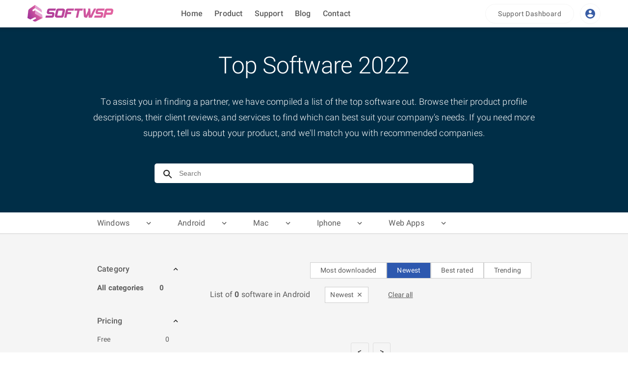

--- FILE ---
content_type: text/html; charset=utf-8
request_url: https://softwsp.com/android?sort=date
body_size: 9990
content:
<!DOCTYPE html><html lang="en"><head><meta name="viewport" content="width=device-width"/><meta charSet="utf-8"/><title>Top Software  2022</title><meta name="next-head-count" content="3"/><script>(function(w,d,s,l,i){w[l]=w[l]||[];w[l].push({'gtm.start':new Date().getTime(),event:'gtm.js'});var f=d.getElementsByTagName(s)[0],j=d.createElement(s),dl=l!='dataLayer'?'&l='+l:'';j.async=true;j.src='https://www.googletagmanager.com/gtm.js?id='+i+dl;f.parentNode.insertBefore(j,f);})(window,document,'script','dataLayer','GTM-5XD47LQ');</script><link rel="preconnect" href="https://fonts.gstatic.com" crossorigin /><link rel="preload" href="/_next/static/css/5f3e6a1291eebdb0.css" as="style"/><link rel="stylesheet" href="/_next/static/css/5f3e6a1291eebdb0.css" data-n-g=""/><noscript data-n-css=""></noscript><script defer="" nomodule="" src="/_next/static/chunks/polyfills-5cd94c89d3acac5f.js"></script><script src="/_next/static/chunks/webpack-df4cf1c8d23aa877.js" defer=""></script><script src="/_next/static/chunks/framework-5f4595e5518b5600.js" defer=""></script><script src="/_next/static/chunks/main-81f4fb35f4507347.js" defer=""></script><script src="/_next/static/chunks/pages/_app-4cd8534358f2fdd1.js" defer=""></script><script src="/_next/static/chunks/856-4a23021bf6fb02d6.js" defer=""></script><script src="/_next/static/chunks/160-5800db574c00b5d7.js" defer=""></script><script src="/_next/static/chunks/620-8476b78bd82ed5b7.js" defer=""></script><script src="/_next/static/chunks/913-007d1388cfd70807.js" defer=""></script><script src="/_next/static/chunks/924-0dc9ead8b9e44b99.js" defer=""></script><script src="/_next/static/chunks/142-7ab8acc7af6f5ae9.js" defer=""></script><script src="/_next/static/chunks/pages/%5Bslug%5D-daab110283b3f7b7.js" defer=""></script><script src="/_next/static/PFEEewHv7k8B-y2UMjQDC/_buildManifest.js" defer=""></script><script src="/_next/static/PFEEewHv7k8B-y2UMjQDC/_ssgManifest.js" defer=""></script><script src="/_next/static/PFEEewHv7k8B-y2UMjQDC/_middlewareManifest.js" defer=""></script><style id="jss-server-side">.jss38 {
  padding: 60px 56px 10px 56px;
  border-top: 1px solid #e6e6e6;
}
.jss39 {
  margin-top: 50px;
}
.jss39 p {
  color: #5c5c5c;
  font-size: 14px;
  margin-top: 25px;
  font-weight: 400;
  line-height: 1.6;
}
.jss40 h3 {
  color: #5c5c5c;
  position: relative;
  font-size: 16px;
  font-weight: 700;
  line-height: 16px;
  margin-bottom: 30px;
  text-transform: uppercase;
}
.jss40 p {
  color: #5c5c5c;
  font-size: 14px;
  margin-top: 10px;
  line-height: 1.6;
}
.jss40 p:hover {
  color: #f7931d;
}
.jss41 {
  display: flex;
  border-top: 1px solid #e6e6e6;
  margin-top: 50px;
  align-items: center;
  padding-top: 30px;
  justify-content: space-between;
}
.jss42 p {
  color: #5c5c5c;
  font-size: 12px;
  line-height: 1.6;
  padding-top: 8px;
}
.jss43 {
  text-align: right;
}
.jss43 img {
  display: inline-block;
  list-style: none;
  margin-left: 12px;
}
.jss43 p {
  color: #5c5c5c;
  padding: 8px 0;
  font-size: 12px;
}
.jss43 a {
  color: #5c5c5c;
  font-size: 12px;
  line-height: 1.6;
}
.jss1 {
  top: 0;
  width: 100%;
  height: 56px;
  display: flex;
  z-index: 900;
  position: fixed;
  box-shadow: -4px 4px 5px 0 rgb(28 28 28 / 10%);
  align-items: center;
  background-color: #fff;
}
.jss2 {
  margin-top: 5px;
  margin-left: 6px;
}
.jss3 {
  color: #5c5c5c;
  display: flex;
  font-size: 16px;
  align-items: center;
  font-weight: 500;
  justify-content: space-evenly;
}
.jss3 a:hover {
  text-decoration: underline;
}
.jss4 {
  display: flex;
  align-items: center;
  justify-content: flex-end;
}
.jss5 {
  color: #395da5;
  border: 1px solid #f5f5f5;
  margin: 0 6px;
  padding: 8px;
}
@media (min-width:601px) {
  .jss1 {
    padding: 0 10px;
  }
}
@media (min-width:901px) {
  .jss1 {
    padding: 0 50px;
  }
}
  .jss37 {
    width: 100%;
    display: inline-block;
    text-align: center;
  }
  .jss37 li {
    display: inline-block;
  }
  .jss37 li a {
    border: 1px solid #ddd;
    cursor: pointer;
    border-radius: 3px;
  }
  .jss37 .paginate-active {
    color: #2d58af;
  }
  .jss37 .paginate-active .paginate-a {
    border: 1px solid #2d58af!important;
  }
@media (max-width:600.95px) {
  .jss37 {
    margin-top: 50px;
  }
  .jss37 li a {
    margin: 0px 3px;
    padding: 3px 6px;
    font-size: 12px;
  }
}
@media (min-width:601px) {
  .jss37 {
    margin: 80px 0 30px 0;
  }
  .jss37 li a {
    margin: 0 4px;
    padding: 8px 13px;
  }
}
  .jss13 {
    margin: 0 auto;
    position: relative;
  }
  .jss14 {
    color: #444;
    width: 100%;
    border: none;
    padding: 0 25px 0 50px;
    font-size: 14px;
    font-weight: 300;
    line-height: 40px;
    border-radius: 5px;
  }
  .jss14:focus {
    outline: none;
  }
  .jss15 {
    color: #444;
    width: 100%;
    border: none;
    padding: 0 25px 0 50px;
    font-size: 14px;
    font-weight: 300;
    line-height: 40px;
    border-top-left-radius: 5px;
    border-top-right-radius: 5px;
  }
  .jss15:focus {
    outline: none;
  }
  .jss16 {
    position: relative;
  }
  .jss17 {
    top: 10px;
    left: 15px;
    cursor: pointer;
    position: absolute;
  }
  .jss18 {
    width: 100%;
    z-index: 100;
    position: absolute;
    box-shadow: 0 12px 20px 0 rgb(0 0 50 / 50%);
    overflow-x: auto;
    background-color: #fff;
    border-bottom-left-radius: 5px;
    border-bottom-right-radius: 5px;
  }
  .jss18::-webkit-scrollbar {
    width: 8px;
    background-color: #e6e6e6;
  }
  .jss18::-webkit-scrollbar-thumb {
    background-color: #b3b3b3;
  }
  .jss18 a {
    display: flex;
    padding: 10px 20px;
    align-items: center;
    flex-direction: row;
  }
  .jss18 img {
    width: 40px;
    border: 1px solid #e6e6e6;
    height: 40px;
    border-radius: 7px;
  }
  .jss18 a h4 {
    margin-left: 10px;
  }
  .jss18 a p {
    color: rgb(0 0 50 / 40%);
    font-size: 13px;
    margin-top: 5px;
    font-weight: 400;
    margin-left: 10px;
  }
  .jss18 a:hover {
    box-shadow: 0 0 10px 0 rgb(0 0 50 / 30%);
    background-color: #f5f5f5;
  }
  .jss18 a:hover h4 {
    color: #003399;
  }
  .jss18 a:hover p {
    font-weight: 600;
  }
@media (max-width:600.95px) {
  .jss13 {
    width: 300px;
    margin-top: 10px;
  }
  .jss18 h4 {
    font-size: 13px!important;
  }
  .jss18 p {
    font-size: 11px!important;
  }
  .jss18 img {
    width: 30px!important;
    height: 30px!important;
  }
}
@media (min-width:601px) and (max-width:900.95px) {
  .jss13 {
    width: 650px;
    margin-top: 20px;
  }
}
@media (min-width:901px) {
  .jss13 {
    width: 650px;
    margin-top: 40px;
  }
}
@media (max-width:600.95px) {
  .jss8 {
    max-width: 425px;
  }
  .jss9 {
    padding: 20px 0;
  }
  .jss10 {
    font-size: 30px!important;
    text-align: center;
    margin-bottom: 10px;
  }
  .jss11 {
    margin: 0 20px 0 20px;
    font-size: 15px!important;
  }
}
@media (min-width:601px) and (max-width:900.95px) {
  .jss9 {
    padding: 20px 0 30px 0;
  }
  .jss10 {
    margin-bottom: 20px;
  }
  .jss11 {
    margin: 0 20px;
  }
}
@media (min-width:901px) and (max-width:1363.95px) {
  .jss8 {
    padding: 0 10px;
    max-width: 924px;
  }
  .jss10 {
    margin-bottom: 30px;
  }
}
@media (min-width:1364px) {
  .jss8 {
    padding: 0 20px;
    max-width: 1354px;
  }
}
@media (min-width:1919px) {
  .jss8 {
    max-width: 1454px;
    padding-bottom: 10px;
  }
}
@media (min-width:901px) {
  .jss9 {
    padding: 50px 0 60px 0;
  }
  .jss10 {
    margin-bottom: 30px;
  }
}
  .jss8 {
    margin: 0 auto;
  }
  .jss9 {
    display: flex;
    background: #002e47;
    align-items: center;
  }
  .jss12 {
    display: flex;
    align-items: center;
    flex-direction: column;
  }
  .jss10 {
    color: #fff;
    font-size: 48px;
    text-transform: capitalize;
  }
  .jss11 {
    color: #fff;
    font-size: 18px;
    text-align: center;
    font-weight: 300;
    line-height: 1.8;
  }
  .jss19 {
    background: #fff;
    border-bottom: 1px solid #cdcdcd;
  }
  .jss20 {
    margin: 0 auto;
    display: flex;
  }
  .jss21 {
    cursor: pointer;
    padding: 10px 0 7px 20px;
    position: relative;
    margin-right: 30px;
    border-bottom: 2px solid #fff;
  }
  .jss21:hover span {
    display: block;
  }
  .jss21:hover {
    border-bottom: 2px solid #33a7ff;
  }
  .jss21:hover p, .jss21:hover svg {
    color: #33a7ff;
  }
  .jss22 {
    color: #5c5c5c;
    display: flex;
    font-size: 16px;
    align-items: center;
  }
  .jss22 svg {
    font-size: 18px;
    margin-left: 30px;
  }
  .jss23 {
    left: 0;
    color: #5c5c5c;
    width: 600px;
    display: none;
    padding: 20px;
    z-index: 20;
    position: absolute;
    background: #fff;
    box-shadow: 0 12px 20px 0 rgb(0 0 50 / 12%);
    margin-top: 10px;
  }
  .jss24 {
    font-size: 14px;
    line-height: 2.5;
  }
  .jss24:hover {
    color: #33a7ff;
    text-decoration: underline;
  }
  .jss25 {
    font-size: 14px;
  }
  .jss25:hover {
    color: #33a7ff;
  }
@media (max-width:600.95px) {
  .jss20 {
    flex-direction: column;
  }
}
@media (min-width:901px) {
  .jss20 {
    max-width: 924px;
  }
}
@media (min-width:1364px) {
  .jss20 {
    max-width: 1354px;
  }
}
@media (min-width:1919px) {
  .jss20 {
    max-width: 1454px;
  }
}
@media (min-width:601px) {
  .jss26 {
    padding: 10px 40px 0 20px;
  }
}
  .jss27 .MuiTreeItem-label {
    color: #5c5c5c;
    padding: unset;
    font-size: 16px;
    font-weight: 500;
    text-transform: capitalize;
  }
  .jss27 .MuiTreeItem-content, .jss27 .Mui-expanded, .jss27 .Mui-selected {
    display: flex;
    padding: unset;
    margin-bottom: 15px;
    flex-direction: row-reverse;
    background-color: unset!important;
  }
  .jss27:last-child {
    border: unset;
  }
  .jss27 ul {
    margin: unset;
  }
  .jss27 .MuiTreeItem-content:hover, .jss27 .Mui-expanded:hover, .jss27 .Mui-selected:hover {
    background-color: unset;
  }
  .jss28 .MuiTreeItem-label {
    color: #5c5c5c;
    display: flex;
    padding: unset;
    font-size: 14px;
    font-weight: 500;
    text-transform: capitalize;
    justify-content: space-between;
  }
  .jss28 .MuiTreeItem-content, .jss28 .Mui-expanded, .jss28 .Mui-selected {
    display: flex;
    padding: unset;
    margin-bottom: 15px;
    flex-direction: row-reverse;
    background-color: unset!important;
  }
  .jss28:last-child {
    border: unset;
  }
  .jss28 ul {
    margin: unset;
  }
  .jss28 .MuiTreeItem-content:hover, .jss28 .Mui-expanded:hover, .jss28 .Mui-selected:hover {
    background-color: unset;
  }
  .jss28 .MuiTreeItem-label p {
    margin-right: 10px;
  }
  .jss29 {
    color: #5c5c5c;
    display: flex;
    align-items: center;
    margin-bottom: 10px;
    text-transform: capitalize;
  }
  .jss29 svg {
    font-size: 12px;
    font-weight: 700;
    margin-bottom: 1px;
  }
  .jss29 p {
    width: 86.5%;
    display: flex;
    font-size: 15px;
    font-weight: 500;
    justify-content: space-between;
  }
  .jss30 {
    color: #5c5c5c;
    display: flex;
    font-size: 14px;
    align-items: center;
    margin-bottom: 15px;
    justify-content: space-between;
  }
  .jss30:hover {
    color: #ff9800;
    cursor: pointer;
    font-weight: 500;
  }
  .jss31 {
    color: #5c5c5c;
    cursor: pointer;
    display: flex;
    font-size: 15px;
    align-items: center;
    font-weight: 600;
    margin-bottom: 15px;
    padding-right: 35px;
    justify-content: space-between;
  }
  .jss32 {
    color: #5c5c5c;
    display: flex;
    font-size: 15px;
    align-items: center;
    font-weight: 600;
    margin-bottom: 15px;
    justify-content: space-between;
  }
  .jss33 {
    width: 97.5%;
    max-height: 230px;
    overflow-y: auto;
    margin-bottom: 20px;
    padding-right: 20px;
  }
  .jss33::-webkit-scrollbar {
    width: 8px;
    background-color: #e6e6e6;
  }
  .jss33::-webkit-scrollbar-thumb {
    height: 24px;
    background-color: #b3b3b3;
  }
@media (max-width:600.95px) {
  .jss34 {
    margin: 20px;
  }
  .jss35 {
    margin-right: 8px;
    margin-bottom: 8px;
  }
  .jss36 {
    margin-right: 8px;
    margin-bottom: 8px;
  }
}
@media (min-width:601px) and (max-width:900.95px) {
  .jss34 {
    margin: 20px;
    padding-top: 10px;
  }
  .jss35 {
    margin-right: 10px;
    margin-bottom: 10px;
  }
  .jss36 {
    margin-right: 10px;
    margin-bottom: 10px;
  }
}
@media (min-width:901px) {
  .jss34 {
    padding-top: 8px;
    margin-right: 19px;
    padding-bottom: 8px;
  }
}
  .jss34 {
    display: flex;
    justify-content: flex-end;
  }
  .jss35 {
    color: #5c5c5c;
    border: 1px solid #cdcdcd;
    padding: 5px 20px;
    font-size: 14px;
    background: #fff;
  }
  .jss35:hover {
    color: #fff;
    border: 1px solid #cdcdcd;
    background: #2d58af;
  }
  .jss36 {
    color: #fff;
    border: 1px solid #cdcdcd;
    padding: 5px 20px;
    font-size: 14px;
    background: #2d58af;
  }
  .jss6 {
    padding: 56px 0;
    background: #f5f5f5;
  }
  .jss7 {
    margin: 0 auto;
    padding-top: 50px;
  }
@media (min-width:901px) {
  .jss7 {
    max-width: 924px;
  }
}
@media (min-width:1364px) {
  .jss7 {
    max-width: 1354px;
  }
}
@media (min-width:1919px) {
  .jss7 {
    max-width: 1454px;
  }
}</style><style data-href="https://fonts.googleapis.com/css?family=Roboto:300,400,500,700&display=swap">@font-face{font-family:'Roboto';font-style:normal;font-weight:300;font-display:swap;src:url(https://fonts.gstatic.com/s/roboto/v30/KFOlCnqEu92Fr1MmSU5fBBc-.woff) format('woff')}@font-face{font-family:'Roboto';font-style:normal;font-weight:400;font-display:swap;src:url(https://fonts.gstatic.com/s/roboto/v30/KFOmCnqEu92Fr1Mu4mxM.woff) format('woff')}@font-face{font-family:'Roboto';font-style:normal;font-weight:500;font-display:swap;src:url(https://fonts.gstatic.com/s/roboto/v30/KFOlCnqEu92Fr1MmEU9fBBc-.woff) format('woff')}@font-face{font-family:'Roboto';font-style:normal;font-weight:700;font-display:swap;src:url(https://fonts.gstatic.com/s/roboto/v30/KFOlCnqEu92Fr1MmWUlfBBc-.woff) format('woff')}@font-face{font-family:'Roboto';font-style:normal;font-weight:300;font-display:swap;src:url(https://fonts.gstatic.com/s/roboto/v30/KFOlCnqEu92Fr1MmSU5fCRc4AMP6lbBP.woff2) format('woff2');unicode-range:U+0460-052F,U+1C80-1C88,U+20B4,U+2DE0-2DFF,U+A640-A69F,U+FE2E-FE2F}@font-face{font-family:'Roboto';font-style:normal;font-weight:300;font-display:swap;src:url(https://fonts.gstatic.com/s/roboto/v30/KFOlCnqEu92Fr1MmSU5fABc4AMP6lbBP.woff2) format('woff2');unicode-range:U+0301,U+0400-045F,U+0490-0491,U+04B0-04B1,U+2116}@font-face{font-family:'Roboto';font-style:normal;font-weight:300;font-display:swap;src:url(https://fonts.gstatic.com/s/roboto/v30/KFOlCnqEu92Fr1MmSU5fCBc4AMP6lbBP.woff2) format('woff2');unicode-range:U+1F00-1FFF}@font-face{font-family:'Roboto';font-style:normal;font-weight:300;font-display:swap;src:url(https://fonts.gstatic.com/s/roboto/v30/KFOlCnqEu92Fr1MmSU5fBxc4AMP6lbBP.woff2) format('woff2');unicode-range:U+0370-03FF}@font-face{font-family:'Roboto';font-style:normal;font-weight:300;font-display:swap;src:url(https://fonts.gstatic.com/s/roboto/v30/KFOlCnqEu92Fr1MmSU5fCxc4AMP6lbBP.woff2) format('woff2');unicode-range:U+0102-0103,U+0110-0111,U+0128-0129,U+0168-0169,U+01A0-01A1,U+01AF-01B0,U+1EA0-1EF9,U+20AB}@font-face{font-family:'Roboto';font-style:normal;font-weight:300;font-display:swap;src:url(https://fonts.gstatic.com/s/roboto/v30/KFOlCnqEu92Fr1MmSU5fChc4AMP6lbBP.woff2) format('woff2');unicode-range:U+0100-024F,U+0259,U+1E00-1EFF,U+2020,U+20A0-20AB,U+20AD-20CF,U+2113,U+2C60-2C7F,U+A720-A7FF}@font-face{font-family:'Roboto';font-style:normal;font-weight:300;font-display:swap;src:url(https://fonts.gstatic.com/s/roboto/v30/KFOlCnqEu92Fr1MmSU5fBBc4AMP6lQ.woff2) format('woff2');unicode-range:U+0000-00FF,U+0131,U+0152-0153,U+02BB-02BC,U+02C6,U+02DA,U+02DC,U+2000-206F,U+2074,U+20AC,U+2122,U+2191,U+2193,U+2212,U+2215,U+FEFF,U+FFFD}@font-face{font-family:'Roboto';font-style:normal;font-weight:400;font-display:swap;src:url(https://fonts.gstatic.com/s/roboto/v30/KFOmCnqEu92Fr1Mu72xKKTU1Kvnz.woff2) format('woff2');unicode-range:U+0460-052F,U+1C80-1C88,U+20B4,U+2DE0-2DFF,U+A640-A69F,U+FE2E-FE2F}@font-face{font-family:'Roboto';font-style:normal;font-weight:400;font-display:swap;src:url(https://fonts.gstatic.com/s/roboto/v30/KFOmCnqEu92Fr1Mu5mxKKTU1Kvnz.woff2) format('woff2');unicode-range:U+0301,U+0400-045F,U+0490-0491,U+04B0-04B1,U+2116}@font-face{font-family:'Roboto';font-style:normal;font-weight:400;font-display:swap;src:url(https://fonts.gstatic.com/s/roboto/v30/KFOmCnqEu92Fr1Mu7mxKKTU1Kvnz.woff2) format('woff2');unicode-range:U+1F00-1FFF}@font-face{font-family:'Roboto';font-style:normal;font-weight:400;font-display:swap;src:url(https://fonts.gstatic.com/s/roboto/v30/KFOmCnqEu92Fr1Mu4WxKKTU1Kvnz.woff2) format('woff2');unicode-range:U+0370-03FF}@font-face{font-family:'Roboto';font-style:normal;font-weight:400;font-display:swap;src:url(https://fonts.gstatic.com/s/roboto/v30/KFOmCnqEu92Fr1Mu7WxKKTU1Kvnz.woff2) format('woff2');unicode-range:U+0102-0103,U+0110-0111,U+0128-0129,U+0168-0169,U+01A0-01A1,U+01AF-01B0,U+1EA0-1EF9,U+20AB}@font-face{font-family:'Roboto';font-style:normal;font-weight:400;font-display:swap;src:url(https://fonts.gstatic.com/s/roboto/v30/KFOmCnqEu92Fr1Mu7GxKKTU1Kvnz.woff2) format('woff2');unicode-range:U+0100-024F,U+0259,U+1E00-1EFF,U+2020,U+20A0-20AB,U+20AD-20CF,U+2113,U+2C60-2C7F,U+A720-A7FF}@font-face{font-family:'Roboto';font-style:normal;font-weight:400;font-display:swap;src:url(https://fonts.gstatic.com/s/roboto/v30/KFOmCnqEu92Fr1Mu4mxKKTU1Kg.woff2) format('woff2');unicode-range:U+0000-00FF,U+0131,U+0152-0153,U+02BB-02BC,U+02C6,U+02DA,U+02DC,U+2000-206F,U+2074,U+20AC,U+2122,U+2191,U+2193,U+2212,U+2215,U+FEFF,U+FFFD}@font-face{font-family:'Roboto';font-style:normal;font-weight:500;font-display:swap;src:url(https://fonts.gstatic.com/s/roboto/v30/KFOlCnqEu92Fr1MmEU9fCRc4AMP6lbBP.woff2) format('woff2');unicode-range:U+0460-052F,U+1C80-1C88,U+20B4,U+2DE0-2DFF,U+A640-A69F,U+FE2E-FE2F}@font-face{font-family:'Roboto';font-style:normal;font-weight:500;font-display:swap;src:url(https://fonts.gstatic.com/s/roboto/v30/KFOlCnqEu92Fr1MmEU9fABc4AMP6lbBP.woff2) format('woff2');unicode-range:U+0301,U+0400-045F,U+0490-0491,U+04B0-04B1,U+2116}@font-face{font-family:'Roboto';font-style:normal;font-weight:500;font-display:swap;src:url(https://fonts.gstatic.com/s/roboto/v30/KFOlCnqEu92Fr1MmEU9fCBc4AMP6lbBP.woff2) format('woff2');unicode-range:U+1F00-1FFF}@font-face{font-family:'Roboto';font-style:normal;font-weight:500;font-display:swap;src:url(https://fonts.gstatic.com/s/roboto/v30/KFOlCnqEu92Fr1MmEU9fBxc4AMP6lbBP.woff2) format('woff2');unicode-range:U+0370-03FF}@font-face{font-family:'Roboto';font-style:normal;font-weight:500;font-display:swap;src:url(https://fonts.gstatic.com/s/roboto/v30/KFOlCnqEu92Fr1MmEU9fCxc4AMP6lbBP.woff2) format('woff2');unicode-range:U+0102-0103,U+0110-0111,U+0128-0129,U+0168-0169,U+01A0-01A1,U+01AF-01B0,U+1EA0-1EF9,U+20AB}@font-face{font-family:'Roboto';font-style:normal;font-weight:500;font-display:swap;src:url(https://fonts.gstatic.com/s/roboto/v30/KFOlCnqEu92Fr1MmEU9fChc4AMP6lbBP.woff2) format('woff2');unicode-range:U+0100-024F,U+0259,U+1E00-1EFF,U+2020,U+20A0-20AB,U+20AD-20CF,U+2113,U+2C60-2C7F,U+A720-A7FF}@font-face{font-family:'Roboto';font-style:normal;font-weight:500;font-display:swap;src:url(https://fonts.gstatic.com/s/roboto/v30/KFOlCnqEu92Fr1MmEU9fBBc4AMP6lQ.woff2) format('woff2');unicode-range:U+0000-00FF,U+0131,U+0152-0153,U+02BB-02BC,U+02C6,U+02DA,U+02DC,U+2000-206F,U+2074,U+20AC,U+2122,U+2191,U+2193,U+2212,U+2215,U+FEFF,U+FFFD}@font-face{font-family:'Roboto';font-style:normal;font-weight:700;font-display:swap;src:url(https://fonts.gstatic.com/s/roboto/v30/KFOlCnqEu92Fr1MmWUlfCRc4AMP6lbBP.woff2) format('woff2');unicode-range:U+0460-052F,U+1C80-1C88,U+20B4,U+2DE0-2DFF,U+A640-A69F,U+FE2E-FE2F}@font-face{font-family:'Roboto';font-style:normal;font-weight:700;font-display:swap;src:url(https://fonts.gstatic.com/s/roboto/v30/KFOlCnqEu92Fr1MmWUlfABc4AMP6lbBP.woff2) format('woff2');unicode-range:U+0301,U+0400-045F,U+0490-0491,U+04B0-04B1,U+2116}@font-face{font-family:'Roboto';font-style:normal;font-weight:700;font-display:swap;src:url(https://fonts.gstatic.com/s/roboto/v30/KFOlCnqEu92Fr1MmWUlfCBc4AMP6lbBP.woff2) format('woff2');unicode-range:U+1F00-1FFF}@font-face{font-family:'Roboto';font-style:normal;font-weight:700;font-display:swap;src:url(https://fonts.gstatic.com/s/roboto/v30/KFOlCnqEu92Fr1MmWUlfBxc4AMP6lbBP.woff2) format('woff2');unicode-range:U+0370-03FF}@font-face{font-family:'Roboto';font-style:normal;font-weight:700;font-display:swap;src:url(https://fonts.gstatic.com/s/roboto/v30/KFOlCnqEu92Fr1MmWUlfCxc4AMP6lbBP.woff2) format('woff2');unicode-range:U+0102-0103,U+0110-0111,U+0128-0129,U+0168-0169,U+01A0-01A1,U+01AF-01B0,U+1EA0-1EF9,U+20AB}@font-face{font-family:'Roboto';font-style:normal;font-weight:700;font-display:swap;src:url(https://fonts.gstatic.com/s/roboto/v30/KFOlCnqEu92Fr1MmWUlfChc4AMP6lbBP.woff2) format('woff2');unicode-range:U+0100-024F,U+0259,U+1E00-1EFF,U+2020,U+20A0-20AB,U+20AD-20CF,U+2113,U+2C60-2C7F,U+A720-A7FF}@font-face{font-family:'Roboto';font-style:normal;font-weight:700;font-display:swap;src:url(https://fonts.gstatic.com/s/roboto/v30/KFOlCnqEu92Fr1MmWUlfBBc4AMP6lQ.woff2) format('woff2');unicode-range:U+0000-00FF,U+0131,U+0152-0153,U+02BB-02BC,U+02C6,U+02DA,U+02DC,U+2000-206F,U+2074,U+20AC,U+2122,U+2191,U+2193,U+2212,U+2215,U+FEFF,U+FFFD}</style></head><body><noscript><iframe src="https://www.googletagmanager.com/ns.html?id=GTM-5XD47LQ" height="0" width="0" style="display:none;visibility:hidden"></iframe></noscript><div id="__next" data-reactroot=""><div class="flex justify-center bg-gray-200 MuiBox-root css-0"><div class="max-w-screen-lg flex flex-col min-h-screen w-full MuiBox-root css-0"><div class="MuiBox-root css-0" id="back-to-top-anchor"></div><style data-emotion="css-global o6gwfi">html{-webkit-font-smoothing:antialiased;-moz-osx-font-smoothing:grayscale;box-sizing:border-box;-webkit-text-size-adjust:100%;}*,*::before,*::after{box-sizing:inherit;}strong,b{font-weight:700;}body{margin:0;color:rgba(0, 0, 0, 0.87);font-family:"Roboto","Helvetica","Arial",sans-serif;font-weight:400;font-size:1rem;line-height:1.5;letter-spacing:0.00938em;background-color:#fff;}@media print{body{background-color:#fff;}}body::backdrop{background-color:#fff;}</style><header class="jss1"><style data-emotion="css 1d3bbye">.css-1d3bbye{box-sizing:border-box;display:-webkit-box;display:-webkit-flex;display:-ms-flexbox;display:flex;-webkit-box-flex-wrap:wrap;-webkit-flex-wrap:wrap;-ms-flex-wrap:wrap;flex-wrap:wrap;width:100%;-webkit-flex-direction:row;-ms-flex-direction:row;flex-direction:row;}</style><div class="MuiGrid-root MuiGrid-container css-1d3bbye"><style data-emotion="css 135pe7q">.css-135pe7q{box-sizing:border-box;margin:0;-webkit-flex-direction:row;-ms-flex-direction:row;flex-direction:row;-webkit-flex-basis:25%;-ms-flex-preferred-size:25%;flex-basis:25%;-webkit-box-flex:0;-webkit-flex-grow:0;-ms-flex-positive:0;flex-grow:0;max-width:25%;}@media (min-width:600px){.css-135pe7q{-webkit-flex-basis:25%;-ms-flex-preferred-size:25%;flex-basis:25%;-webkit-box-flex:0;-webkit-flex-grow:0;-ms-flex-positive:0;flex-grow:0;max-width:25%;}}@media (min-width:900px){.css-135pe7q{-webkit-flex-basis:25%;-ms-flex-preferred-size:25%;flex-basis:25%;-webkit-box-flex:0;-webkit-flex-grow:0;-ms-flex-positive:0;flex-grow:0;max-width:25%;}}@media (min-width:1200px){.css-135pe7q{-webkit-flex-basis:25%;-ms-flex-preferred-size:25%;flex-basis:25%;-webkit-box-flex:0;-webkit-flex-grow:0;-ms-flex-positive:0;flex-grow:0;max-width:25%;}}@media (min-width:1536px){.css-135pe7q{-webkit-flex-basis:25%;-ms-flex-preferred-size:25%;flex-basis:25%;-webkit-box-flex:0;-webkit-flex-grow:0;-ms-flex-positive:0;flex-grow:0;max-width:25%;}}@media (min-width:0px){.css-135pe7q{display:none;}}@media (min-width:600px){.css-135pe7q{display:block;}}</style><div class="MuiGrid-root MuiGrid-item MuiGrid-grid-xs-3 css-135pe7q"><a href="/"><img class="jss2" alt="Logo icon softwsp.com" src="/logosoftwsp.png"/></a></div><style data-emotion="css 1a0z3qm">.css-1a0z3qm{box-sizing:border-box;margin:0;-webkit-flex-direction:row;-ms-flex-direction:row;flex-direction:row;-webkit-flex-basis:25%;-ms-flex-preferred-size:25%;flex-basis:25%;-webkit-box-flex:0;-webkit-flex-grow:0;-ms-flex-positive:0;flex-grow:0;max-width:25%;}@media (min-width:600px){.css-1a0z3qm{-webkit-flex-basis:25%;-ms-flex-preferred-size:25%;flex-basis:25%;-webkit-box-flex:0;-webkit-flex-grow:0;-ms-flex-positive:0;flex-grow:0;max-width:25%;}}@media (min-width:900px){.css-1a0z3qm{-webkit-flex-basis:25%;-ms-flex-preferred-size:25%;flex-basis:25%;-webkit-box-flex:0;-webkit-flex-grow:0;-ms-flex-positive:0;flex-grow:0;max-width:25%;}}@media (min-width:1200px){.css-1a0z3qm{-webkit-flex-basis:25%;-ms-flex-preferred-size:25%;flex-basis:25%;-webkit-box-flex:0;-webkit-flex-grow:0;-ms-flex-positive:0;flex-grow:0;max-width:25%;}}@media (min-width:1536px){.css-1a0z3qm{-webkit-flex-basis:25%;-ms-flex-preferred-size:25%;flex-basis:25%;-webkit-box-flex:0;-webkit-flex-grow:0;-ms-flex-positive:0;flex-grow:0;max-width:25%;}}@media (min-width:0px){.css-1a0z3qm{display:block;}}@media (min-width:600px){.css-1a0z3qm{display:none;}}</style><div class="MuiGrid-root MuiGrid-item MuiGrid-grid-xs-3 css-1a0z3qm"><a href="/"><img class="jss2" alt="Logo icon softwsp.com" src="/logo.png"/></a></div><style data-emotion="css 1udb513">.css-1udb513{box-sizing:border-box;margin:0;-webkit-flex-direction:row;-ms-flex-direction:row;flex-direction:row;-webkit-flex-basis:33.333333%;-ms-flex-preferred-size:33.333333%;flex-basis:33.333333%;-webkit-box-flex:0;-webkit-flex-grow:0;-ms-flex-positive:0;flex-grow:0;max-width:33.333333%;}@media (min-width:600px){.css-1udb513{-webkit-flex-basis:33.333333%;-ms-flex-preferred-size:33.333333%;flex-basis:33.333333%;-webkit-box-flex:0;-webkit-flex-grow:0;-ms-flex-positive:0;flex-grow:0;max-width:33.333333%;}}@media (min-width:900px){.css-1udb513{-webkit-flex-basis:33.333333%;-ms-flex-preferred-size:33.333333%;flex-basis:33.333333%;-webkit-box-flex:0;-webkit-flex-grow:0;-ms-flex-positive:0;flex-grow:0;max-width:33.333333%;}}@media (min-width:1200px){.css-1udb513{-webkit-flex-basis:33.333333%;-ms-flex-preferred-size:33.333333%;flex-basis:33.333333%;-webkit-box-flex:0;-webkit-flex-grow:0;-ms-flex-positive:0;flex-grow:0;max-width:33.333333%;}}@media (min-width:1536px){.css-1udb513{-webkit-flex-basis:33.333333%;-ms-flex-preferred-size:33.333333%;flex-basis:33.333333%;-webkit-box-flex:0;-webkit-flex-grow:0;-ms-flex-positive:0;flex-grow:0;max-width:33.333333%;}}</style><div class="MuiGrid-root MuiGrid-item MuiGrid-grid-xs-4 jss3 css-1udb513"><a href="/">Home</a><a href="/product">Product</a><a href="/support">Support</a><a href="/blog">Blog</a><a href="/contact">Contact</a></div><style data-emotion="css 8e4lkk">.css-8e4lkk{box-sizing:border-box;margin:0;-webkit-flex-direction:row;-ms-flex-direction:row;flex-direction:row;-webkit-flex-basis:41.666667%;-ms-flex-preferred-size:41.666667%;flex-basis:41.666667%;-webkit-box-flex:0;-webkit-flex-grow:0;-ms-flex-positive:0;flex-grow:0;max-width:41.666667%;}@media (min-width:600px){.css-8e4lkk{-webkit-flex-basis:41.666667%;-ms-flex-preferred-size:41.666667%;flex-basis:41.666667%;-webkit-box-flex:0;-webkit-flex-grow:0;-ms-flex-positive:0;flex-grow:0;max-width:41.666667%;}}@media (min-width:900px){.css-8e4lkk{-webkit-flex-basis:41.666667%;-ms-flex-preferred-size:41.666667%;flex-basis:41.666667%;-webkit-box-flex:0;-webkit-flex-grow:0;-ms-flex-positive:0;flex-grow:0;max-width:41.666667%;}}@media (min-width:1200px){.css-8e4lkk{-webkit-flex-basis:41.666667%;-ms-flex-preferred-size:41.666667%;flex-basis:41.666667%;-webkit-box-flex:0;-webkit-flex-grow:0;-ms-flex-positive:0;flex-grow:0;max-width:41.666667%;}}@media (min-width:1536px){.css-8e4lkk{-webkit-flex-basis:41.666667%;-ms-flex-preferred-size:41.666667%;flex-basis:41.666667%;-webkit-box-flex:0;-webkit-flex-grow:0;-ms-flex-positive:0;flex-grow:0;max-width:41.666667%;}}</style><div class="MuiGrid-root MuiGrid-item MuiGrid-grid-xs-5 jss4 css-8e4lkk"><a rel="nofollow" target="_blank" href="https://dashboard.cloodo.com/"><style data-emotion="css 18seiu6">.css-18seiu6{color:#5c5c5c;background-color:#fff;font-weight:400;margin-right:6px;font-size:14px;padding:0 25px;height:40px;border-radius:22px;border:1px solid #f5f5f5;text-transform:capitalize;}.css-18seiu6:hover{background-color:#395da5;color:#fff;border:1px solid #395da5;}</style><style data-emotion="css 1icjar4">.css-1icjar4{font-family:"Roboto","Helvetica","Arial",sans-serif;font-weight:500;font-size:0.875rem;line-height:1.75;letter-spacing:0.02857em;text-transform:uppercase;min-width:64px;padding:6px 8px;border-radius:4px;-webkit-transition:background-color 250ms cubic-bezier(0.4, 0, 0.2, 1) 0ms,box-shadow 250ms cubic-bezier(0.4, 0, 0.2, 1) 0ms,border-color 250ms cubic-bezier(0.4, 0, 0.2, 1) 0ms,color 250ms cubic-bezier(0.4, 0, 0.2, 1) 0ms;transition:background-color 250ms cubic-bezier(0.4, 0, 0.2, 1) 0ms,box-shadow 250ms cubic-bezier(0.4, 0, 0.2, 1) 0ms,border-color 250ms cubic-bezier(0.4, 0, 0.2, 1) 0ms,color 250ms cubic-bezier(0.4, 0, 0.2, 1) 0ms;color:#1976d2;color:#5c5c5c;background-color:#fff;font-weight:400;margin-right:6px;font-size:14px;padding:0 25px;height:40px;border-radius:22px;border:1px solid #f5f5f5;text-transform:capitalize;}.css-1icjar4:hover{-webkit-text-decoration:none;text-decoration:none;background-color:rgba(25, 118, 210, 0.04);}@media (hover: none){.css-1icjar4:hover{background-color:transparent;}}.css-1icjar4.Mui-disabled{color:rgba(0, 0, 0, 0.26);}.css-1icjar4:hover{background-color:#395da5;color:#fff;border:1px solid #395da5;}</style><style data-emotion="css 1vfg1kj">.css-1vfg1kj{display:-webkit-inline-box;display:-webkit-inline-flex;display:-ms-inline-flexbox;display:inline-flex;-webkit-align-items:center;-webkit-box-align:center;-ms-flex-align:center;align-items:center;-webkit-box-pack:center;-ms-flex-pack:center;-webkit-justify-content:center;justify-content:center;position:relative;box-sizing:border-box;-webkit-tap-highlight-color:transparent;background-color:transparent;outline:0;border:0;margin:0;border-radius:0;padding:0;cursor:pointer;-webkit-user-select:none;-moz-user-select:none;-ms-user-select:none;user-select:none;vertical-align:middle;-moz-appearance:none;-webkit-appearance:none;-webkit-text-decoration:none;text-decoration:none;color:inherit;font-family:"Roboto","Helvetica","Arial",sans-serif;font-weight:500;font-size:0.875rem;line-height:1.75;letter-spacing:0.02857em;text-transform:uppercase;min-width:64px;padding:6px 8px;border-radius:4px;-webkit-transition:background-color 250ms cubic-bezier(0.4, 0, 0.2, 1) 0ms,box-shadow 250ms cubic-bezier(0.4, 0, 0.2, 1) 0ms,border-color 250ms cubic-bezier(0.4, 0, 0.2, 1) 0ms,color 250ms cubic-bezier(0.4, 0, 0.2, 1) 0ms;transition:background-color 250ms cubic-bezier(0.4, 0, 0.2, 1) 0ms,box-shadow 250ms cubic-bezier(0.4, 0, 0.2, 1) 0ms,border-color 250ms cubic-bezier(0.4, 0, 0.2, 1) 0ms,color 250ms cubic-bezier(0.4, 0, 0.2, 1) 0ms;color:#1976d2;color:#5c5c5c;background-color:#fff;font-weight:400;margin-right:6px;font-size:14px;padding:0 25px;height:40px;border-radius:22px;border:1px solid #f5f5f5;text-transform:capitalize;}.css-1vfg1kj::-moz-focus-inner{border-style:none;}.css-1vfg1kj.Mui-disabled{pointer-events:none;cursor:default;}@media print{.css-1vfg1kj{-webkit-print-color-adjust:exact;color-adjust:exact;}}.css-1vfg1kj:hover{-webkit-text-decoration:none;text-decoration:none;background-color:rgba(25, 118, 210, 0.04);}@media (hover: none){.css-1vfg1kj:hover{background-color:transparent;}}.css-1vfg1kj.Mui-disabled{color:rgba(0, 0, 0, 0.26);}.css-1vfg1kj:hover{background-color:#395da5;color:#fff;border:1px solid #395da5;}</style><button class="MuiButton-root MuiButton-text MuiButton-textPrimary MuiButton-sizeMedium MuiButton-textSizeMedium MuiButtonBase-root css-1vfg1kj" tabindex="0" type="button">Support Dashboard</button></a><style data-emotion="css 1uljsrr">.css-1uljsrr{text-align:center;-webkit-flex:0 0 auto;-ms-flex:0 0 auto;flex:0 0 auto;font-size:1.5rem;padding:8px;border-radius:50%;overflow:visible;color:rgba(0, 0, 0, 0.54);-webkit-transition:background-color 150ms cubic-bezier(0.4, 0, 0.2, 1) 0ms;transition:background-color 150ms cubic-bezier(0.4, 0, 0.2, 1) 0ms;padding:12px;font-size:1.75rem;}.css-1uljsrr:hover{background-color:rgba(0, 0, 0, 0.04);}@media (hover: none){.css-1uljsrr:hover{background-color:transparent;}}.css-1uljsrr.Mui-disabled{background-color:transparent;color:rgba(0, 0, 0, 0.26);}</style><style data-emotion="css 1w8s6so">.css-1w8s6so{display:-webkit-inline-box;display:-webkit-inline-flex;display:-ms-inline-flexbox;display:inline-flex;-webkit-align-items:center;-webkit-box-align:center;-ms-flex-align:center;align-items:center;-webkit-box-pack:center;-ms-flex-pack:center;-webkit-justify-content:center;justify-content:center;position:relative;box-sizing:border-box;-webkit-tap-highlight-color:transparent;background-color:transparent;outline:0;border:0;margin:0;border-radius:0;padding:0;cursor:pointer;-webkit-user-select:none;-moz-user-select:none;-ms-user-select:none;user-select:none;vertical-align:middle;-moz-appearance:none;-webkit-appearance:none;-webkit-text-decoration:none;text-decoration:none;color:inherit;text-align:center;-webkit-flex:0 0 auto;-ms-flex:0 0 auto;flex:0 0 auto;font-size:1.5rem;padding:8px;border-radius:50%;overflow:visible;color:rgba(0, 0, 0, 0.54);-webkit-transition:background-color 150ms cubic-bezier(0.4, 0, 0.2, 1) 0ms;transition:background-color 150ms cubic-bezier(0.4, 0, 0.2, 1) 0ms;padding:12px;font-size:1.75rem;}.css-1w8s6so::-moz-focus-inner{border-style:none;}.css-1w8s6so.Mui-disabled{pointer-events:none;cursor:default;}@media print{.css-1w8s6so{-webkit-print-color-adjust:exact;color-adjust:exact;}}.css-1w8s6so:hover{background-color:rgba(0, 0, 0, 0.04);}@media (hover: none){.css-1w8s6so:hover{background-color:transparent;}}.css-1w8s6so.Mui-disabled{background-color:transparent;color:rgba(0, 0, 0, 0.26);}</style><a class="MuiButtonBase-root MuiIconButton-root MuiIconButton-sizeLarge jss5 css-1w8s6so" tabindex="0" aria-label="show 1 new notifications" href="https://workspace.cloodo.com/"><style data-emotion="css vubbuv">.css-vubbuv{-webkit-user-select:none;-moz-user-select:none;-ms-user-select:none;user-select:none;width:1em;height:1em;display:inline-block;fill:currentColor;-webkit-flex-shrink:0;-ms-flex-negative:0;flex-shrink:0;-webkit-transition:fill 200ms cubic-bezier(0.4, 0, 0.2, 1) 0ms;transition:fill 200ms cubic-bezier(0.4, 0, 0.2, 1) 0ms;font-size:1.5rem;}</style><svg class="MuiSvgIcon-root MuiSvgIcon-fontSizeMedium css-vubbuv" focusable="false" aria-hidden="true" viewBox="0 0 24 24" data-testid="AccountCircleIcon"><path d="M12 2C6.48 2 2 6.48 2 12s4.48 10 10 10 10-4.48 10-10S17.52 2 12 2zm0 3c1.66 0 3 1.34 3 3s-1.34 3-3 3-3-1.34-3-3 1.34-3 3-3zm0 14.2c-2.5 0-4.71-1.28-6-3.22.03-1.99 4-3.08 6-3.08 1.99 0 5.97 1.09 6 3.08-1.29 1.94-3.5 3.22-6 3.22z"></path></svg></a></div></div></header><div class="MuiBox-root css-0"><div class="jss6 MuiBox-root css-0"><style data-emotion="css-global o6gwfi">html{-webkit-font-smoothing:antialiased;-moz-osx-font-smoothing:grayscale;box-sizing:border-box;-webkit-text-size-adjust:100%;}*,*::before,*::after{box-sizing:inherit;}strong,b{font-weight:700;}body{margin:0;color:rgba(0, 0, 0, 0.87);font-family:"Roboto","Helvetica","Arial",sans-serif;font-weight:400;font-size:1rem;line-height:1.5;letter-spacing:0.00938em;background-color:#fff;}@media print{body{background-color:#fff;}}body::backdrop{background-color:#fff;}</style><div class="jss9 MuiBox-root css-0"><div class="jss8 MuiBox-root css-0"><div class="jss12 MuiBox-root css-0"><style data-emotion="css 171h0ym">.css-171h0ym{margin:0;font-family:"Roboto","Helvetica","Arial",sans-serif;font-weight:300;font-size:6rem;line-height:1.167;letter-spacing:-0.01562em;}</style><h1 class="MuiTypography-root MuiTypography-h1 jss10 css-171h0ym">Top Software <!-- --> <!-- -->2022</h1><style data-emotion="css 3vlblt">.css-3vlblt{margin:0;font-family:"Roboto","Helvetica","Arial",sans-serif;font-weight:400;font-size:1rem;line-height:1.75;letter-spacing:0.00938em;margin-bottom:0.35em;}</style><h2 class="MuiTypography-root MuiTypography-subtitle1 MuiTypography-gutterBottom jss11 css-3vlblt">To assist you in finding a partner, we have compiled a list of the top <!-- --> software out. Browse their product profile descriptions, their client reviews, and services to find which can best suit your company&#x27;s needs. If you need more support, tell us about your product, and we&#x27;ll match you with recommended companies.</h2></div><div class="jss13 MuiBox-root css-0"><form class="jss16"><i class="jss17"><svg class="MuiSvgIcon-root MuiSvgIcon-fontSizeMedium css-vubbuv" focusable="false" aria-hidden="true" viewBox="0 0 24 24" data-testid="SearchIcon"><path d="M15.5 14h-.79l-.28-.27C15.41 12.59 16 11.11 16 9.5 16 5.91 13.09 3 9.5 3S3 5.91 3 9.5 5.91 16 9.5 16c1.61 0 3.09-.59 4.23-1.57l.27.28v.79l5 4.99L20.49 19l-4.99-5zm-6 0C7.01 14 5 11.99 5 9.5S7.01 5 9.5 5 14 7.01 14 9.5 11.99 14 9.5 14z"></path></svg></i><input type="search" class="jss14" placeholder="Search" value=""/></form></div></div></div><div class="jss19 MuiBox-root css-0"><div class="jss20 MuiBox-root css-0"><div class="jss21 MuiBox-root css-0"><a href="/windows"><div class="jss22"><p>Windows</p><svg class="MuiSvgIcon-root MuiSvgIcon-fontSizeMedium css-vubbuv" focusable="false" aria-hidden="true" viewBox="0 0 24 24" data-testid="ExpandMoreIcon"><path d="M16.59 8.59 12 13.17 7.41 8.59 6 10l6 6 6-6z"></path></svg></div></a><span class="jss23"><div class="MuiGrid-root MuiGrid-container css-1d3bbye"></div></span></div><div class="jss21 MuiBox-root css-0"><a href="/android"><div class="jss22"><p>Android</p><svg class="MuiSvgIcon-root MuiSvgIcon-fontSizeMedium css-vubbuv" focusable="false" aria-hidden="true" viewBox="0 0 24 24" data-testid="ExpandMoreIcon"><path d="M16.59 8.59 12 13.17 7.41 8.59 6 10l6 6 6-6z"></path></svg></div></a><span class="jss23"><div class="MuiGrid-root MuiGrid-container css-1d3bbye"></div></span></div><div class="jss21 MuiBox-root css-0"><a href="/mac"><div class="jss22"><p>Mac</p><svg class="MuiSvgIcon-root MuiSvgIcon-fontSizeMedium css-vubbuv" focusable="false" aria-hidden="true" viewBox="0 0 24 24" data-testid="ExpandMoreIcon"><path d="M16.59 8.59 12 13.17 7.41 8.59 6 10l6 6 6-6z"></path></svg></div></a><span class="jss23"><div class="MuiGrid-root MuiGrid-container css-1d3bbye"></div></span></div><div class="jss21 MuiBox-root css-0"><a href="/iphone"><div class="jss22"><p>Iphone</p><svg class="MuiSvgIcon-root MuiSvgIcon-fontSizeMedium css-vubbuv" focusable="false" aria-hidden="true" viewBox="0 0 24 24" data-testid="ExpandMoreIcon"><path d="M16.59 8.59 12 13.17 7.41 8.59 6 10l6 6 6-6z"></path></svg></div></a><span class="jss23"><div class="MuiGrid-root MuiGrid-container css-1d3bbye"></div></span></div><div class="jss21 MuiBox-root css-0"><a href="/web-apps"><div class="jss22"><p>Web Apps</p><svg class="MuiSvgIcon-root MuiSvgIcon-fontSizeMedium css-vubbuv" focusable="false" aria-hidden="true" viewBox="0 0 24 24" data-testid="ExpandMoreIcon"><path d="M16.59 8.59 12 13.17 7.41 8.59 6 10l6 6 6-6z"></path></svg></div></a><span class="jss23"><div class="MuiGrid-root MuiGrid-container css-1d3bbye"></div></span></div></div></div><div class="jss7 MuiBox-root css-0"><div class="MuiGrid-root MuiGrid-container css-1d3bbye"><style data-emotion="css wfj9yb">.css-wfj9yb{box-sizing:border-box;margin:0;-webkit-flex-direction:row;-ms-flex-direction:row;flex-direction:row;}@media (min-width:900px){.css-wfj9yb{-webkit-flex-basis:25%;-ms-flex-preferred-size:25%;flex-basis:25%;-webkit-box-flex:0;-webkit-flex-grow:0;-ms-flex-positive:0;flex-grow:0;max-width:25%;}}@media (min-width:1200px){.css-wfj9yb{-webkit-flex-basis:25%;-ms-flex-preferred-size:25%;flex-basis:25%;-webkit-box-flex:0;-webkit-flex-grow:0;-ms-flex-positive:0;flex-grow:0;max-width:25%;}}@media (min-width:1536px){.css-wfj9yb{-webkit-flex-basis:25%;-ms-flex-preferred-size:25%;flex-basis:25%;-webkit-box-flex:0;-webkit-flex-grow:0;-ms-flex-positive:0;flex-grow:0;max-width:25%;}}</style><div class="MuiGrid-root MuiGrid-item MuiGrid-grid-md-3 css-wfj9yb"><div class="jss26 MuiBox-root css-0"><style data-emotion="css 12mehxg">.css-12mehxg{padding:0;margin:0;list-style:none;outline:0;}</style><ul role="tree" aria-multiselectable="false" class="MuiTreeView-root jss27 css-12mehxg" tabindex="0" aria-label="category"><style data-emotion="css 105mfs8">.css-105mfs8{list-style:none;margin:0;padding:0;outline:0;}</style><li class="MuiTreeItem-root css-105mfs8" role="treeitem" aria-expanded="true" tabindex="-1"><style data-emotion="css yuu8jj">.css-yuu8jj{padding:0 8px;width:100%;display:-webkit-box;display:-webkit-flex;display:-ms-flexbox;display:flex;-webkit-align-items:center;-webkit-box-align:center;-ms-flex-align:center;align-items:center;cursor:pointer;-webkit-tap-highlight-color:transparent;}.css-yuu8jj:hover{background-color:rgba(0, 0, 0, 0.04);}@media (hover: none){.css-yuu8jj:hover{background-color:transparent;}}.css-yuu8jj.Mui-disabled{opacity:0.38;background-color:transparent;}.css-yuu8jj.Mui-focused{background-color:rgba(0, 0, 0, 0.12);}.css-yuu8jj.Mui-selected{background-color:rgba(25, 118, 210, 0.08);}.css-yuu8jj.Mui-selected:hover{background-color:rgba(25, 118, 210, 0.12);}@media (hover: none){.css-yuu8jj.Mui-selected:hover{background-color:rgba(25, 118, 210, 0.08);}}.css-yuu8jj.Mui-selected.Mui-focused{background-color:rgba(25, 118, 210, 0.2);}.css-yuu8jj .MuiTreeItem-iconContainer{margin-right:4px;width:15px;display:-webkit-box;display:-webkit-flex;display:-ms-flexbox;display:flex;-webkit-flex-shrink:0;-ms-flex-negative:0;flex-shrink:0;-webkit-box-pack:center;-ms-flex-pack:center;-webkit-justify-content:center;justify-content:center;}.css-yuu8jj .MuiTreeItem-iconContainer svg{font-size:18px;}.css-yuu8jj .MuiTreeItem-label{width:100%;min-width:0;padding-left:4px;position:relative;font-family:"Roboto","Helvetica","Arial",sans-serif;font-weight:400;font-size:1rem;line-height:1.5;letter-spacing:0.00938em;}</style><div class="css-yuu8jj MuiTreeItem-content Mui-expanded"><div class="MuiTreeItem-iconContainer"><svg class="MuiSvgIcon-root MuiSvgIcon-fontSizeMedium css-vubbuv" focusable="false" aria-hidden="true" viewBox="0 0 24 24" data-testid="ExpandLessIcon"><path d="m12 8-6 6 1.41 1.41L12 10.83l4.59 4.58L18 14z"></path></svg></div><div class="MuiTreeItem-label">Category</div></div><style data-emotion="css 1jozaee">.css-1jozaee{margin:0;padding:0;margin-left:17px;}</style><style data-emotion="css 1xxsnna">.css-1xxsnna{height:auto;overflow:visible;-webkit-transition:height 300ms cubic-bezier(0.4, 0, 0.2, 1) 0ms;transition:height 300ms cubic-bezier(0.4, 0, 0.2, 1) 0ms;margin:0;padding:0;margin-left:17px;}</style><ul class="MuiCollapse-root MuiCollapse-vertical MuiTreeItem-group MuiCollapse-entered css-1xxsnna" style="min-height:0px" role="group"><style data-emotion="css hboir5">.css-hboir5{display:-webkit-box;display:-webkit-flex;display:-ms-flexbox;display:flex;width:100%;}</style><div class="MuiCollapse-wrapper MuiCollapse-vertical css-hboir5"><style data-emotion="css 8atqhb">.css-8atqhb{width:100%;}</style><div class="MuiCollapse-wrapperInner MuiCollapse-vertical css-8atqhb"><a href="/android?sort=date"><div class="jss31 MuiBox-root css-0">All categories<p>0</p></div></a><div class="jss33"></div></div></div></ul></li></ul></div><div class="jss26 MuiBox-root css-0"><ul role="tree" aria-multiselectable="false" class="MuiTreeView-root jss27 css-12mehxg" tabindex="0" aria-label="category"><li class="MuiTreeItem-root css-105mfs8" role="treeitem" aria-expanded="true" tabindex="-1"><div class="css-yuu8jj MuiTreeItem-content Mui-expanded"><div class="MuiTreeItem-iconContainer"><svg class="MuiSvgIcon-root MuiSvgIcon-fontSizeMedium css-vubbuv" focusable="false" aria-hidden="true" viewBox="0 0 24 24" data-testid="ExpandLessIcon"><path d="m12 8-6 6 1.41 1.41L12 10.83l4.59 4.58L18 14z"></path></svg></div><div class="MuiTreeItem-label">Pricing</div></div><ul class="MuiCollapse-root MuiCollapse-vertical MuiTreeItem-group MuiCollapse-entered css-1xxsnna" style="min-height:0px" role="group"><div class="MuiCollapse-wrapper MuiCollapse-vertical css-hboir5"><div class="MuiCollapse-wrapperInner MuiCollapse-vertical css-8atqhb"><div class="jss33"><div class="MuiBox-root css-0"><a href="/android?sort=date&amp;pricing=free"><span class="jss30">Free<p>0</p></span></a></div><div class="MuiBox-root css-0"><a href="/android?sort=date&amp;pricing=free-trial"><span class="jss30">Free Trial<p>0</p></span></a></div><div class="MuiBox-root css-0"><a href="/android?sort=date&amp;pricing=paid-p"><span class="jss30">Paid<p>0</p></span></a></div></div></div></div></ul></li></ul></div><div class="jss26 MuiBox-root css-0"><ul role="tree" aria-multiselectable="false" class="MuiTreeView-root jss27 css-12mehxg" tabindex="0" aria-label="category"><li class="MuiTreeItem-root css-105mfs8" role="treeitem" aria-expanded="true" tabindex="-1"><div class="css-yuu8jj MuiTreeItem-content Mui-expanded"><div class="MuiTreeItem-iconContainer"><svg class="MuiSvgIcon-root MuiSvgIcon-fontSizeMedium css-vubbuv" focusable="false" aria-hidden="true" viewBox="0 0 24 24" data-testid="ExpandLessIcon"><path d="m12 8-6 6 1.41 1.41L12 10.83l4.59 4.58L18 14z"></path></svg></div><div class="MuiTreeItem-label">Os</div></div><ul class="MuiCollapse-root MuiCollapse-vertical MuiTreeItem-group MuiCollapse-entered css-1xxsnna" style="min-height:0px" role="group"><div class="MuiCollapse-wrapper MuiCollapse-vertical css-hboir5"><div class="MuiCollapse-wrapperInner MuiCollapse-vertical css-8atqhb"><div class="jss33"></div></div></div></ul></li></ul></div><div class="jss26 MuiBox-root css-0"><ul role="tree" aria-multiselectable="false" class="MuiTreeView-root jss27 css-12mehxg" tabindex="0" aria-label="category"><li class="MuiTreeItem-root css-105mfs8" role="treeitem" aria-expanded="true" tabindex="-1"><div class="css-yuu8jj MuiTreeItem-content Mui-expanded"><div class="MuiTreeItem-iconContainer"><svg class="MuiSvgIcon-root MuiSvgIcon-fontSizeMedium css-vubbuv" focusable="false" aria-hidden="true" viewBox="0 0 24 24" data-testid="ExpandLessIcon"><path d="m12 8-6 6 1.41 1.41L12 10.83l4.59 4.58L18 14z"></path></svg></div><div class="MuiTreeItem-label">Rating</div></div><ul class="MuiCollapse-root MuiCollapse-vertical MuiTreeItem-group MuiCollapse-entered css-1xxsnna" style="min-height:0px" role="group"><div class="MuiCollapse-wrapper MuiCollapse-vertical css-hboir5"><div class="MuiCollapse-wrapperInner MuiCollapse-vertical css-8atqhb"><div class="jss33"><a href="/android?sort=date&amp;"><span class="jss32">Show all<p>0</p></span></a><div class="MuiBox-root css-0"><a href="/android?sort=date&amp;rating=1"><span class="jss30">1 star and higher<p>0</p></span></a></div><div class="MuiBox-root css-0"><a href="/android?sort=date&amp;rating=2"><span class="jss30">2 star and higher<p>0</p></span></a></div><div class="MuiBox-root css-0"><a href="/android?sort=date&amp;rating=3"><span class="jss30">3 star and higher<p>0</p></span></a></div><div class="MuiBox-root css-0"><a href="/android?sort=date&amp;rating=4"><span class="jss30">4 star and higher<p>0</p></span></a></div></div></div></div></ul></li></ul></div></div><style data-emotion="css 1s464qd">.css-1s464qd{box-sizing:border-box;margin:0;-webkit-flex-direction:row;-ms-flex-direction:row;flex-direction:row;}@media (min-width:900px){.css-1s464qd{-webkit-flex-basis:75%;-ms-flex-preferred-size:75%;flex-basis:75%;-webkit-box-flex:0;-webkit-flex-grow:0;-ms-flex-positive:0;flex-grow:0;max-width:75%;}}@media (min-width:1200px){.css-1s464qd{-webkit-flex-basis:75%;-ms-flex-preferred-size:75%;flex-basis:75%;-webkit-box-flex:0;-webkit-flex-grow:0;-ms-flex-positive:0;flex-grow:0;max-width:75%;}}@media (min-width:1536px){.css-1s464qd{-webkit-flex-basis:75%;-ms-flex-preferred-size:75%;flex-basis:75%;-webkit-box-flex:0;-webkit-flex-grow:0;-ms-flex-positive:0;flex-grow:0;max-width:75%;}}</style><div class="MuiGrid-root MuiGrid-item MuiGrid-grid-md-9 css-1s464qd"><div class="jss34 MuiBox-root css-0"><a href="/android?sort=download"><div class="jss35">Most downloaded</div></a><a href="/android?sort=date"><div class="jss36">Newest</div></a><a href="/android?sort=rating"><div class="jss35">Best rated</div></a><a href="/android?sort=trending"><div class="jss35">Trending</div></a></div><style data-emotion="css 1vvce5l">.css-1vvce5l{display:-webkit-box;display:-webkit-flex;display:-ms-flexbox;display:flex;-webkit-align-items:center;-webkit-box-align:center;-ms-flex-align:center;align-items:center;-webkit-box-flex-wrap:wrap;-webkit-flex-wrap:wrap;-ms-flex-wrap:wrap;flex-wrap:wrap;padding-left:19px;padding-right:19px;height:50px;}</style><div class="MuiBox-root css-1vvce5l"><style data-emotion="css gpseh0">.css-gpseh0{color:#5c5c5c;margin-right:30px;font-size:16px;}</style><style data-emotion="css q0eqpn">.css-q0eqpn{margin:0;font-family:"Roboto","Helvetica","Arial",sans-serif;font-weight:400;font-size:1rem;line-height:1.5;letter-spacing:0.00938em;color:#5c5c5c;margin-right:30px;font-size:16px;}</style><p class="MuiTypography-root MuiTypography-body1 css-q0eqpn"><span>List of <strong>0</strong> </span><span> software in </span><a href="/android?sort=date"><span style="text-decoration:none;text-transform:capitalize">android</span></a></p><style data-emotion="css 18caq6c">.css-18caq6c{display:-webkit-box;display:-webkit-flex;display:-ms-flexbox;display:flex;-webkit-align-items:center;-webkit-box-align:center;-ms-flex-align:center;align-items:center;-webkit-box-flex-wrap:wrap;-webkit-flex-wrap:wrap;-ms-flex-wrap:wrap;flex-wrap:wrap;padding-top:5px;padding-bottom:5px;}</style><div class="MuiBox-root css-18caq6c"><div class="MuiBox-root css-0"><a href="/android"><style data-emotion="css y7iaro">.css-y7iaro{display:-webkit-box;display:-webkit-flex;display:-ms-flexbox;display:flex;-webkit-align-items:center;-webkit-box-align:center;-ms-flex-align:center;align-items:center;background:#fff;color:#5c5c5c;border:1px solid #cdcdcd;padding:5px 10px;margin-right:10px;}.css-y7iaro:hover{background:#2d58af;color:#fff;border:1px solid #2d58af;}.css-y7iaro svg,.css-y7iaro span{font-size:14px;}.css-y7iaro span{padding-right:5px;}</style><style data-emotion="css nc1vqy">.css-nc1vqy{display:-webkit-box;display:-webkit-flex;display:-ms-flexbox;display:flex;-webkit-align-items:center;-webkit-box-align:center;-ms-flex-align:center;align-items:center;background:#fff;color:#5c5c5c;border:1px solid #cdcdcd;padding:5px 10px;margin-right:10px;}.css-nc1vqy:hover{background:#2d58af;color:#fff;border:1px solid #2d58af;}.css-nc1vqy svg,.css-nc1vqy span{font-size:14px;}.css-nc1vqy span{padding-right:5px;}</style><div class="MuiBox-root css-nc1vqy"><span>Newest</span><svg class="MuiSvgIcon-root MuiSvgIcon-fontSizeMedium css-vubbuv" focusable="false" aria-hidden="true" viewBox="0 0 24 24" data-testid="CloseIcon"><path d="M19 6.41 17.59 5 12 10.59 6.41 5 5 6.41 10.59 12 5 17.59 6.41 19 12 13.41 17.59 19 19 17.59 13.41 12z"></path></svg></div></a></div><div class="MuiBox-root css-0"></div><div class="MuiBox-root css-0"></div><div class="MuiBox-root css-0"></div><style data-emotion="css ch474q">.css-ch474q{margin:0;font-family:"Roboto","Helvetica","Arial",sans-serif;font-weight:400;font-size:1rem;line-height:1.5;letter-spacing:0.00938em;color:#5c5c5c;margin-left:30px;font-size:14px;}</style><p class="MuiTypography-root MuiTypography-body1 css-ch474q"><a href="/product"><u>Clear all</u></a></p></div></div><div class="MuiBox-root css-0"></div><ul class="jss37"><li class="previous disabled"><a class="paginate-prev-a " tabindex="-1" role="button" aria-disabled="true" aria-label="Previous page" rel="prev">&lt;</a></li><li class="next"><a class="paginate-next-a" tabindex="0" role="button" aria-disabled="false" aria-label="Next page" rel="next">&gt;</a></li></ul></div></div></div></div></div><style data-emotion="css-global o6gwfi">html{-webkit-font-smoothing:antialiased;-moz-osx-font-smoothing:grayscale;box-sizing:border-box;-webkit-text-size-adjust:100%;}*,*::before,*::after{box-sizing:inherit;}strong,b{font-weight:700;}body{margin:0;color:rgba(0, 0, 0, 0.87);font-family:"Roboto","Helvetica","Arial",sans-serif;font-weight:400;font-size:1rem;line-height:1.5;letter-spacing:0.00938em;background-color:#fff;}@media print{body{background-color:#fff;}}body::backdrop{background-color:#fff;}</style><footer class="jss38"><div class="MuiGrid-root MuiGrid-container css-1d3bbye"><style data-emotion="css 45ujxc">.css-45ujxc{box-sizing:border-box;margin:0;-webkit-flex-direction:row;-ms-flex-direction:row;flex-direction:row;-webkit-flex-basis:66.666667%;-ms-flex-preferred-size:66.666667%;flex-basis:66.666667%;-webkit-box-flex:0;-webkit-flex-grow:0;-ms-flex-positive:0;flex-grow:0;max-width:66.666667%;}@media (min-width:600px){.css-45ujxc{-webkit-flex-basis:66.666667%;-ms-flex-preferred-size:66.666667%;flex-basis:66.666667%;-webkit-box-flex:0;-webkit-flex-grow:0;-ms-flex-positive:0;flex-grow:0;max-width:66.666667%;}}@media (min-width:900px){.css-45ujxc{-webkit-flex-basis:66.666667%;-ms-flex-preferred-size:66.666667%;flex-basis:66.666667%;-webkit-box-flex:0;-webkit-flex-grow:0;-ms-flex-positive:0;flex-grow:0;max-width:66.666667%;}}@media (min-width:1200px){.css-45ujxc{-webkit-flex-basis:66.666667%;-ms-flex-preferred-size:66.666667%;flex-basis:66.666667%;-webkit-box-flex:0;-webkit-flex-grow:0;-ms-flex-positive:0;flex-grow:0;max-width:66.666667%;}}@media (min-width:1536px){.css-45ujxc{-webkit-flex-basis:66.666667%;-ms-flex-preferred-size:66.666667%;flex-basis:66.666667%;-webkit-box-flex:0;-webkit-flex-grow:0;-ms-flex-positive:0;flex-grow:0;max-width:66.666667%;}}</style><div class="MuiGrid-root MuiGrid-item MuiGrid-grid-xs-8 css-45ujxc"><a href="/"><img alt="Logo icon softwsp.com" width="200" src="/logosoftwsp.png"/></a><div class="jss39"><p>Since 2012 we aim to become the leader in providing completed ecommerce solutions to SMB business around the world.</p><p>Today we have been supporting over 20000+ clients and work for 500+ projects on different aspect of development services for your ecommerce business.</p><p>Become trusted partner and grow up with your business is our sole priority.</p></div></div><style data-emotion="css 1py42o1">.css-1py42o1{box-sizing:border-box;display:-webkit-box;display:-webkit-flex;display:-ms-flexbox;display:flex;-webkit-box-flex-wrap:wrap;-webkit-flex-wrap:wrap;-ms-flex-wrap:wrap;flex-wrap:wrap;width:100%;margin:0;-webkit-flex-direction:row;-ms-flex-direction:row;flex-direction:row;-webkit-flex-basis:33.333333%;-ms-flex-preferred-size:33.333333%;flex-basis:33.333333%;-webkit-box-flex:0;-webkit-flex-grow:0;-ms-flex-positive:0;flex-grow:0;max-width:33.333333%;}@media (min-width:600px){.css-1py42o1{-webkit-flex-basis:33.333333%;-ms-flex-preferred-size:33.333333%;flex-basis:33.333333%;-webkit-box-flex:0;-webkit-flex-grow:0;-ms-flex-positive:0;flex-grow:0;max-width:33.333333%;}}@media (min-width:900px){.css-1py42o1{-webkit-flex-basis:33.333333%;-ms-flex-preferred-size:33.333333%;flex-basis:33.333333%;-webkit-box-flex:0;-webkit-flex-grow:0;-ms-flex-positive:0;flex-grow:0;max-width:33.333333%;}}@media (min-width:1200px){.css-1py42o1{-webkit-flex-basis:33.333333%;-ms-flex-preferred-size:33.333333%;flex-basis:33.333333%;-webkit-box-flex:0;-webkit-flex-grow:0;-ms-flex-positive:0;flex-grow:0;max-width:33.333333%;}}@media (min-width:1536px){.css-1py42o1{-webkit-flex-basis:33.333333%;-ms-flex-preferred-size:33.333333%;flex-basis:33.333333%;-webkit-box-flex:0;-webkit-flex-grow:0;-ms-flex-positive:0;flex-grow:0;max-width:33.333333%;}}</style><div class="MuiGrid-root MuiGrid-container MuiGrid-item MuiGrid-grid-xs-4 css-1py42o1"><style data-emotion="css 1s50f5r">.css-1s50f5r{box-sizing:border-box;margin:0;-webkit-flex-direction:row;-ms-flex-direction:row;flex-direction:row;-webkit-flex-basis:50%;-ms-flex-preferred-size:50%;flex-basis:50%;-webkit-box-flex:0;-webkit-flex-grow:0;-ms-flex-positive:0;flex-grow:0;max-width:50%;}@media (min-width:600px){.css-1s50f5r{-webkit-flex-basis:50%;-ms-flex-preferred-size:50%;flex-basis:50%;-webkit-box-flex:0;-webkit-flex-grow:0;-ms-flex-positive:0;flex-grow:0;max-width:50%;}}@media (min-width:900px){.css-1s50f5r{-webkit-flex-basis:50%;-ms-flex-preferred-size:50%;flex-basis:50%;-webkit-box-flex:0;-webkit-flex-grow:0;-ms-flex-positive:0;flex-grow:0;max-width:50%;}}@media (min-width:1200px){.css-1s50f5r{-webkit-flex-basis:50%;-ms-flex-preferred-size:50%;flex-basis:50%;-webkit-box-flex:0;-webkit-flex-grow:0;-ms-flex-positive:0;flex-grow:0;max-width:50%;}}@media (min-width:1536px){.css-1s50f5r{-webkit-flex-basis:50%;-ms-flex-preferred-size:50%;flex-basis:50%;-webkit-box-flex:0;-webkit-flex-grow:0;-ms-flex-positive:0;flex-grow:0;max-width:50%;}}</style><div class="MuiGrid-root MuiGrid-item MuiGrid-grid-xs-6 css-1s50f5r"><div class="jss40 MuiBox-root css-0"><style data-emotion="css 18h9l83">.css-18h9l83{margin:0;font-family:"Roboto","Helvetica","Arial",sans-serif;font-weight:400;font-size:3rem;line-height:1.167;letter-spacing:0em;}</style><h3 class="MuiTypography-root MuiTypography-h3 css-18h9l83">ECOMMERCE CLUB</h3><a href="/"><p>Our Plan</p></a><a href="/"><p>Top Extension</p></a><a href="/"><p>Top Template</p></a><a href="/"><p>Trusted Stores</p></a><a href="/"><p>Free POS</p></a><a href="/"><p>Free Leadflow</p></a><a href="/"><p>Uni Store</p></a></div></div><div class="MuiGrid-root MuiGrid-item MuiGrid-grid-xs-6 css-1s50f5r"><div class="jss40 MuiBox-root css-0"><h3 class="MuiTypography-root MuiTypography-h3 css-18h9l83">MEET CMSMART</h3><a href="/"><p>About Cmsmart</p></a><a href="/"><p>Testimonials</p></a><a href="/"><p>Community</p></a><a href="/"><p>Tutorials</p></a><a href="/"><p>Case Study</p></a><a href="/"><p>Support Ticket</p></a><a href="/"><p>About Netbase</p></a><a href="/"><p>Contact Us</p></a><a href="/page/licenses-and-terms"><p>License &amp; Term</p></a><a href="/"><p>Site Map</p></a></div></div></div></div><div class="jss41 MuiBox-root css-0"><div class="jss42"><span style="box-sizing:border-box;display:inline-block;overflow:hidden;width:initial;height:initial;background:none;opacity:1;border:0;margin:0;padding:0;position:relative;max-width:100%"><span style="box-sizing:border-box;display:block;width:initial;height:initial;background:none;opacity:1;border:0;margin:0;padding:0;max-width:100%"><img style="display:block;max-width:100%;width:initial;height:initial;background:none;opacity:1;border:0;margin:0;padding:0" alt="" aria-hidden="true" src="data:image/svg+xml,%3csvg%20xmlns=%27http://www.w3.org/2000/svg%27%20version=%271.1%27%20width=%27215%27%20height=%2730%27/%3e"/></span><img alt="Logo icon cloodo.com" src="[data-uri]" decoding="async" data-nimg="intrinsic" style="position:absolute;top:0;left:0;bottom:0;right:0;box-sizing:border-box;padding:0;border:none;margin:auto;display:block;width:0;height:0;min-width:100%;max-width:100%;min-height:100%;max-height:100%"/><noscript><img alt="Logo icon cloodo.com" srcSet="/_next/image?url=%2Fpayment_method.png&amp;w=256&amp;q=75 1x, /_next/image?url=%2Fpayment_method.png&amp;w=640&amp;q=75 2x" src="/_next/image?url=%2Fpayment_method.png&amp;w=640&amp;q=75" decoding="async" data-nimg="intrinsic" style="position:absolute;top:0;left:0;bottom:0;right:0;box-sizing:border-box;padding:0;border:none;margin:auto;display:block;width:0;height:0;min-width:100%;max-width:100%;min-height:100%;max-height:100%" loading="lazy"/></noscript></span><p>Cmsmart Inc. Copyright ©2011-2022 All Rights Reserved.</p></div><div class="jss43"><a href="/"><img alt="Skype" src="/skype.svg"/></a><a href="/"><img alt="Twitter" src="/twitter.svg"/></a><a href="/"><img alt="Facebook" src="/facebook.svg"/></a><a href="/"><img alt="Youtube" src="/youtube.svg"/></a><p>Developed by<a href="/android?sort=date#">Netbase JSC</a></p></div></div></footer><style data-emotion="css 1395yuk">.css-1395yuk{position:fixed;bottom:105px;right:30px;}</style><div class="MuiBox-root css-1395yuk" role="presentation" style="transform:scale(0);visibility:hidden"><style data-emotion="css 1amqi38">.css-1amqi38{font-family:"Roboto","Helvetica","Arial",sans-serif;font-weight:500;font-size:0.875rem;line-height:1.75;letter-spacing:0.02857em;text-transform:uppercase;min-height:36px;-webkit-transition:background-color 250ms cubic-bezier(0.4, 0, 0.2, 1) 0ms,box-shadow 250ms cubic-bezier(0.4, 0, 0.2, 1) 0ms,border-color 250ms cubic-bezier(0.4, 0, 0.2, 1) 0ms;transition:background-color 250ms cubic-bezier(0.4, 0, 0.2, 1) 0ms,box-shadow 250ms cubic-bezier(0.4, 0, 0.2, 1) 0ms,border-color 250ms cubic-bezier(0.4, 0, 0.2, 1) 0ms;border-radius:50%;padding:0;min-width:0;width:40px;height:40px;z-index:1050;box-shadow:0px 3px 5px -1px rgba(0,0,0,0.2),0px 6px 10px 0px rgba(0,0,0,0.14),0px 1px 18px 0px rgba(0,0,0,0.12);color:rgba(0, 0, 0, 0.87);background-color:#e0e0e0;}.css-1amqi38:active{box-shadow:0px 7px 8px -4px rgba(0,0,0,0.2),0px 12px 17px 2px rgba(0,0,0,0.14),0px 5px 22px 4px rgba(0,0,0,0.12);}.css-1amqi38:hover{background-color:#f5f5f5;-webkit-text-decoration:none;text-decoration:none;}@media (hover: none){.css-1amqi38:hover{background-color:#e0e0e0;}}.css-1amqi38.Mui-focusVisible{box-shadow:0px 3px 5px -1px rgba(0,0,0,0.2),0px 6px 10px 0px rgba(0,0,0,0.14),0px 1px 18px 0px rgba(0,0,0,0.12);}.css-1amqi38.Mui-disabled{color:rgba(0, 0, 0, 0.26);box-shadow:none;background-color:rgba(0, 0, 0, 0.12);}</style><style data-emotion="css 1armuok">.css-1armuok{display:-webkit-inline-box;display:-webkit-inline-flex;display:-ms-inline-flexbox;display:inline-flex;-webkit-align-items:center;-webkit-box-align:center;-ms-flex-align:center;align-items:center;-webkit-box-pack:center;-ms-flex-pack:center;-webkit-justify-content:center;justify-content:center;position:relative;box-sizing:border-box;-webkit-tap-highlight-color:transparent;background-color:transparent;outline:0;border:0;margin:0;border-radius:0;padding:0;cursor:pointer;-webkit-user-select:none;-moz-user-select:none;-ms-user-select:none;user-select:none;vertical-align:middle;-moz-appearance:none;-webkit-appearance:none;-webkit-text-decoration:none;text-decoration:none;color:inherit;font-family:"Roboto","Helvetica","Arial",sans-serif;font-weight:500;font-size:0.875rem;line-height:1.75;letter-spacing:0.02857em;text-transform:uppercase;min-height:36px;-webkit-transition:background-color 250ms cubic-bezier(0.4, 0, 0.2, 1) 0ms,box-shadow 250ms cubic-bezier(0.4, 0, 0.2, 1) 0ms,border-color 250ms cubic-bezier(0.4, 0, 0.2, 1) 0ms;transition:background-color 250ms cubic-bezier(0.4, 0, 0.2, 1) 0ms,box-shadow 250ms cubic-bezier(0.4, 0, 0.2, 1) 0ms,border-color 250ms cubic-bezier(0.4, 0, 0.2, 1) 0ms;border-radius:50%;padding:0;min-width:0;width:40px;height:40px;z-index:1050;box-shadow:0px 3px 5px -1px rgba(0,0,0,0.2),0px 6px 10px 0px rgba(0,0,0,0.14),0px 1px 18px 0px rgba(0,0,0,0.12);color:rgba(0, 0, 0, 0.87);background-color:#e0e0e0;}.css-1armuok::-moz-focus-inner{border-style:none;}.css-1armuok.Mui-disabled{pointer-events:none;cursor:default;}@media print{.css-1armuok{-webkit-print-color-adjust:exact;color-adjust:exact;}}.css-1armuok:active{box-shadow:0px 7px 8px -4px rgba(0,0,0,0.2),0px 12px 17px 2px rgba(0,0,0,0.14),0px 5px 22px 4px rgba(0,0,0,0.12);}.css-1armuok:hover{background-color:#f5f5f5;-webkit-text-decoration:none;text-decoration:none;}@media (hover: none){.css-1armuok:hover{background-color:#e0e0e0;}}.css-1armuok.Mui-focusVisible{box-shadow:0px 3px 5px -1px rgba(0,0,0,0.2),0px 6px 10px 0px rgba(0,0,0,0.14),0px 1px 18px 0px rgba(0,0,0,0.12);}.css-1armuok.Mui-disabled{color:rgba(0, 0, 0, 0.26);box-shadow:none;background-color:rgba(0, 0, 0, 0.12);}</style><button class="MuiButtonBase-root MuiFab-root MuiFab-circular MuiFab-sizeSmall MuiFab-default css-1armuok" tabindex="0" type="button" aria-label="scroll back to top"><svg class="MuiSvgIcon-root MuiSvgIcon-fontSizeMedium css-vubbuv" focusable="false" aria-hidden="true" viewBox="0 0 24 24" data-testid="KeyboardArrowUpIcon"><path d="M7.41 15.41 12 10.83l4.59 4.58L18 14l-6-6-6 6z"></path></svg></button></div></div><div class="MuiBox-root css-0" hidden="" id="snipcart" data-api-key="ODhhNWUxOGEtNTk0OC00OTQwLWJkOWMtM2M1ZmNjODU1ZDJhNjM3MzMyNzM0NjM1OTMyNjcz"></div></div></div><script id="__NEXT_DATA__" type="application/json">{"props":{"pageProps":{"results":[],"total":0,"date":"2022","page":0,"parents":[],"categories":[],"subCategories":[]},"__N_SSP":true},"page":"/[slug]","query":{"sort":"date","slug":"android"},"buildId":"PFEEewHv7k8B-y2UMjQDC","isFallback":false,"gssp":true,"scriptLoader":[]}</script><script defer src="https://static.cloudflareinsights.com/beacon.min.js/vcd15cbe7772f49c399c6a5babf22c1241717689176015" integrity="sha512-ZpsOmlRQV6y907TI0dKBHq9Md29nnaEIPlkf84rnaERnq6zvWvPUqr2ft8M1aS28oN72PdrCzSjY4U6VaAw1EQ==" data-cf-beacon='{"version":"2024.11.0","token":"ca213563b8cc4cc3bcfdfe0f20ef5894","r":1,"server_timing":{"name":{"cfCacheStatus":true,"cfEdge":true,"cfExtPri":true,"cfL4":true,"cfOrigin":true,"cfSpeedBrain":true},"location_startswith":null}}' crossorigin="anonymous"></script>
</body></html>

--- FILE ---
content_type: text/css; charset=UTF-8
request_url: https://softwsp.com/_next/static/css/5f3e6a1291eebdb0.css
body_size: 552
content:
a,abbr,acronym,address,applet,article,aside,audio,b,big,blockquote,body,canvas,caption,center,cite,code,dd,del,details,dfn,div,dl,dt,em,embed,fieldset,figcaption,figure,footer,form,h1,h2,h3,h4,h5,h6,header,hgroup,html,i,iframe,img,ins,kbd,label,legend,li,mark,menu,nav,object,ol,output,p,pre,q,ruby,s,samp,section,small,span,strike,strong,sub,summary,sup,table,tbody,td,tfoot,th,thead,time,tr,tt,u,ul,var,video{margin:0;padding:0;border:0;font-size:100%;vertical-align:baseline}article,aside,details,figcaption,figure,footer,header,hgroup,menu,nav,section{display:block}body{line-height:1}ol,ul{list-style:none}blockquote,q{quotes:none}blockquote:after,blockquote:before,q:after,q:before{content:"";content:none}table{border-collapse:collapse;border-spacing:0}a{color:inherit;text-decoration:none}#__next .flex-grow>div[class*=jss]{top:0!important;left:0!important;width:100%!important;height:100%!important;opacity:1!important;z-index:9999!important;position:fixed!important;flex-flow:column nowrap!important;background:#fff!important;border-radius:0;max-width:none}#__next .flex-grow>div[class*=jss],#__next .flex-grow>div[class*=jss]>div[class*=jss]{display:flex!important;box-sizing:border-box!important;align-items:center!important;justify-content:center!important}#__next .flex-grow>div[class*=jss]>div[class*=jss]{flex:0 0 auto!important;order:1;width:200px;height:200px;overflow:visible!important;-webkit-animation-name:loadingoverlay_animation__undefined!important;animation-name:loadingoverlay_animation__undefined!important;-webkit-animation-iteration-count:infinite!important;animation-iteration-count:infinite!important;-webkit-animation-timing-function:linear!important;animation-timing-function:linear!important;background:#fff;border:0}#nprogress{pointer-events:none}#nprogress .bar{background:#29d;position:fixed;z-index:1031;top:0;left:0;width:100%;height:2px}#nprogress .peg{display:block;position:absolute;right:0;width:100px;height:100%;box-shadow:0 0 10px #29d,0 0 5px #29d;opacity:1;transform:rotate(3deg) translateY(-4px)}#nprogress .spinner{display:block;position:fixed;z-index:1031;top:15px;right:15px}#nprogress .spinner-icon{display:none}

--- FILE ---
content_type: application/javascript; charset=UTF-8
request_url: https://softwsp.com/_next/static/PFEEewHv7k8B-y2UMjQDC/_ssgManifest.js
body_size: -346
content:
self.__SSG_MANIFEST=new Set(["\u002Fpage\u002F[slug]"]);self.__SSG_MANIFEST_CB&&self.__SSG_MANIFEST_CB()

--- FILE ---
content_type: application/javascript; charset=UTF-8
request_url: https://softwsp.com/_next/static/PFEEewHv7k8B-y2UMjQDC/_buildManifest.js
body_size: 180
content:
self.__BUILD_MANIFEST=function(s,c,a,t,e,u){return{__rewrites:{beforeFiles:[],afterFiles:[],fallback:[]},"/":[s,"static/chunks/pages/index-8ac93e85cd816633.js"],"/404":["static/chunks/pages/404-aa3773fefb8da389.js"],"/_error":["static/chunks/pages/_error-0a004b8b8498208d.js"],"/blog":["static/chunks/pages/blog-7f8660b7fb1bc6e7.js"],"/contact":["static/chunks/pages/contact-09bc1e990b69d0bb.js"],"/page/[slug]":[s,"static/chunks/pages/page/[slug]-37f1182bcf3349a0.js"],"/product":[c,"static/chunks/pages/product-27181c552cdc1c8e.js"],"/search/[slug]":[s,c,a,t,"static/chunks/pages/search/[slug]-2bd5e9298a3d68a1.js"],"/support":["static/chunks/pages/support-73db104c44e5f573.js"],"/[slug]":[s,c,a,e,t,u,"static/chunks/pages/[slug]-daab110283b3f7b7.js"],"/[slug]/[category]":[s,c,a,e,t,u,"static/chunks/pages/[slug]/[category]-476a194b0844bb5d.js"],"/[slug]/[category]/[sub]":[s,c,a,e,t,u,"static/chunks/pages/[slug]/[category]/[sub]-d4741692fc439002.js"],sortedPages:["/","/404","/_app","/_error","/blog","/contact","/page/[slug]","/product","/search/[slug]","/support","/[slug]","/[slug]/[category]","/[slug]/[category]/[sub]"]}}("static/chunks/856-4a23021bf6fb02d6.js","static/chunks/160-5800db574c00b5d7.js","static/chunks/620-8476b78bd82ed5b7.js","static/chunks/924-0dc9ead8b9e44b99.js","static/chunks/913-007d1388cfd70807.js","static/chunks/142-7ab8acc7af6f5ae9.js"),self.__BUILD_MANIFEST_CB&&self.__BUILD_MANIFEST_CB();

--- FILE ---
content_type: application/javascript; charset=UTF-8
request_url: https://softwsp.com/_next/static/chunks/pages/%5Bslug%5D-daab110283b3f7b7.js
body_size: 1124
content:
(self.webpackChunk_N_E=self.webpackChunk_N_E||[]).push([[219],{1034:function(e,t,a){(window.__NEXT_P=window.__NEXT_P||[]).push(["/[slug]",function(){return a(3337)}])},3337:function(e,t,a){"use strict";a.r(t),a.d(t,{__N_SSP:function(){return N},default:function(){return k}});var s,r=a(5893),o=a(1163),n=a(7357),i=a(1583),c=a(8711),l=a(6886),u=a(5861),d=a(928),p=a(8455),x=(a(7294),a(1664)),m=a.n(x),f=a(1469),g=a(2977),b=a(1662);function h(e,t,a){return t in e?Object.defineProperty(e,t,{value:a,enumerable:!0,configurable:!0,writable:!0}):e[t]=a,e}var j=(0,g.Z)((h(s={cardItem:{marginTop:50,marginBottom:20,background:"#fff",boxShadow:"0 12px 20px 0 rgb(0 0 50 / 12%)",borderRadius:7,margin:"0 auto","&:hover":{boxShadow:"unset",transform:"translate(0,-5px)",transition:"box-shadow .3s ease-out,transform .4s ease-out,opacity .2s ease-out"},"&:hover img":{opacity:.8}},boxTitle:{background:"#000",position:"relative",borderTopLeftRadius:7,borderBottomLeftRadius:7},image:{width:"100%",height:"300px",borderTopLeftRadius:7,borderBottomLeftRadius:7,opacity:.6},title:{position:"absolute",color:"#fff",fontSize:28,margin:"30px 40px",top:0,fontWeight:500,"& span":{textTransform:"capitalize"}},boxContent:{padding:"35px 40px",display:"flex",flexDirection:"column",justifyContent:"space-between",alignItems:"flex-end"},content:{fontSize:18,color:"#5c5c5c",lineHeight:1.4,marginBottom:15}},b.Z.breakpoints.down("sm"),{cardItem:{maxWidth:"600px"}}),h(s,b.Z.breakpoints.up("sm"),{cardItem:{}}),h(s,b.Z.breakpoints.up("md"),{cardItem:{maxWidth:"954px"}}),h(s,b.Z.breakpoints.up("lg"),{cardItem:{maxWidth:"1054px"}}),s));function Z(e){var t=e.top,a=e.title,s=j(),i=(0,o.useRouter)().query;return(0,r.jsx)(n.Z,{className:s.cardItem,children:(0,r.jsxs)(l.ZP,{container:!0,children:[(0,r.jsxs)(l.ZP,{item:!0,xs:6,className:s.boxTitle,children:[(0,r.jsx)("img",{className:s.image,src:"top.jpg",alt:"top software"}),(0,r.jsxs)(u.Z,{className:s.title,children:["Top 100 ",t.attributes.name," software ",a]})]}),(0,r.jsxs)(l.ZP,{item:!0,xs:6,className:s.boxContent,children:[(0,r.jsxs)(u.Z,{className:s.content,children:["To assist you, we have compiled a list of the top ",t.attributes.name," software, based on download criteria and reviews from global customers."]}),(0,r.jsx)(m(),{prefetch:!1,href:"/".concat(i.slug,"/").concat(t.attributes.alias),children:(0,r.jsx)("a",{children:(0,r.jsx)(f.Z,{text:"View More"})})})]})]})})}var w=a(4006),_=function(e){var t=e.date,a=e.title,s=e.parents,o=e.categories,i=(0,w.Z)();return(0,r.jsxs)(n.Z,{className:i.main,children:[(0,r.jsx)(d.Z,{date:t,title:a}),(0,r.jsx)(p.Z,{parents:s,categories:o}),(0,r.jsxs)(n.Z,{className:i.container,children:[(0,r.jsxs)(u.Z,{sx:{fontSize:40,color:"#5c5c5c",textAlign:"center"},children:["List top software ",a]}),(0,r.jsx)(l.ZP,{container:!0,children:o.map((function(e,t){return(0,r.jsx)(Z,{top:e,title:a},t)}))})]})]})},v=a(1305),N=!0,k=function(e){var t=e.results,a=e.total,s=e.date,l=e.page,u=e.parents,d=e.categories,p=e.subCategories,x=(0,o.useRouter)().query,m=(0,c.Id)(u);return(0,r.jsxs)(n.Z,{children:[(0,r.jsx)(i.Z,{date:s,title:m}),x.pricing||x.sort||x.os||x.rating?(0,r.jsx)(v.Z,{results:t,title:m,total:(0,c.s4)(a),date:s,page:l,parents:u,categories:d,subCategories:p}):(0,r.jsx)(_,{date:s,title:m,parents:u,categories:d,subCategories:p})]})}}},function(e){e.O(0,[856,160,620,913,924,142,774,888,179],(function(){return t=1034,e(e.s=t);var t}));var t=e.O();_N_E=t}]);

--- FILE ---
content_type: application/javascript; charset=UTF-8
request_url: https://softwsp.com/_next/static/chunks/913-007d1388cfd70807.js
body_size: 6338
content:
"use strict";(self.webpackChunk_N_E=self.webpackChunk_N_E||[]).push([[913],{724:function(e,t,n){var r=n(5318);t.Z=void 0;var o=r(n(4938)),a=n(5893),i=(0,o.default)((0,a.jsx)("path",{d:"M11.67 3.87 9.9 2.1 0 12l9.9 9.9 1.77-1.77L3.54 12z"}),"ArrowBackIos");t.Z=i},3379:function(e,t,n){var r=n(5318);t.Z=void 0;var o=r(n(4938)),a=n(5893),i=(0,o.default)((0,a.jsx)("path",{d:"M6.23 20.23 8 22l10-10L8 2 6.23 3.77 14.46 12z"}),"ArrowForwardIos");t.Z=i},181:function(e,t,n){var r=n(5318);t.Z=void 0;var o=r(n(4938)),a=n(5893),i=(0,o.default)((0,a.jsx)("path",{d:"m12 8-6 6 1.41 1.41L12 10.83l4.59 4.58L18 14z"}),"ExpandLess");t.Z=i},3508:function(e,t,n){var r=n(5318);t.Z=void 0;var o=r(n(4938)),a=n(5893),i=(0,o.default)((0,a.jsx)("path",{d:"M16.59 8.59 12 13.17 7.41 8.59 6 10l6 6 6-6z"}),"ExpandMore");t.Z=i},5254:function(e,t,n){n.d(t,{Z:function(){return K}});var r=n(3366),o=n(7462),a=n(7294),i=n(6010),l=n(8885),s=n(4780),d=n(948),c=n(1657),u=n(6067),p=n(577),f=n(2734),h=n(1705),m=n(4867),x=n(1588);function g(e){return(0,m.Z)("MuiCollapse",e)}(0,x.Z)("MuiCollapse",["root","horizontal","vertical","entered","hidden","wrapper","wrapperInner"]);var b=n(5893);const I=["addEndListener","children","className","collapsedSize","component","easing","in","onEnter","onEntered","onEntering","onExit","onExited","onExiting","orientation","style","timeout","TransitionComponent"],y=(0,d.ZP)("div",{name:"MuiCollapse",slot:"Root",overridesResolver:(e,t)=>{const{ownerState:n}=e;return[t.root,t[n.orientation],"entered"===n.state&&t.entered,"exited"===n.state&&!n.in&&"0px"===n.collapsedSize&&t.hidden]}})((({theme:e,ownerState:t})=>(0,o.Z)({height:0,overflow:"hidden",transition:e.transitions.create("height")},"horizontal"===t.orientation&&{height:"auto",width:0,transition:e.transitions.create("width")},"entered"===t.state&&(0,o.Z)({height:"auto",overflow:"visible"},"horizontal"===t.orientation&&{width:"auto"}),"exited"===t.state&&!t.in&&"0px"===t.collapsedSize&&{visibility:"hidden"}))),Z=(0,d.ZP)("div",{name:"MuiCollapse",slot:"Wrapper",overridesResolver:(e,t)=>t.wrapper})((({ownerState:e})=>(0,o.Z)({display:"flex",width:"100%"},"horizontal"===e.orientation&&{width:"auto",height:"100%"}))),C=(0,d.ZP)("div",{name:"MuiCollapse",slot:"WrapperInner",overridesResolver:(e,t)=>t.wrapperInner})((({ownerState:e})=>(0,o.Z)({width:"100%"},"horizontal"===e.orientation&&{width:"auto",height:"100%"}))),v=a.forwardRef((function(e,t){const n=(0,c.Z)({props:e,name:"MuiCollapse"}),{addEndListener:d,children:m,className:x,collapsedSize:v="0px",component:w,easing:E,in:S,onEnter:k,onEntered:N,onEntering:M,onExit:O,onExited:R,onExiting:T,orientation:D="vertical",style:F,timeout:P=u.x9.standard,TransitionComponent:j=l.ZP}=n,K=(0,r.Z)(n,I),A=(0,o.Z)({},n,{orientation:D,collapsedSize:v}),$=(e=>{const{orientation:t,classes:n}=e,r={root:["root",`${t}`],entered:["entered"],hidden:["hidden"],wrapper:["wrapper",`${t}`],wrapperInner:["wrapperInner",`${t}`]};return(0,s.Z)(r,g,n)})(A),z=(0,f.Z)(),L=a.useRef(),B=a.useRef(null),H=a.useRef(),V="number"===typeof v?`${v}px`:v,W="horizontal"===D,_=W?"width":"height";a.useEffect((()=>()=>{clearTimeout(L.current)}),[]);const q=a.useRef(null),G=(0,h.Z)(t,q),U=e=>t=>{if(e){const n=q.current;void 0===t?e(n):e(n,t)}},Y=()=>B.current?B.current[W?"clientWidth":"clientHeight"]:0,J=U(((e,t)=>{B.current&&W&&(B.current.style.position="absolute"),e.style[_]=V,k&&k(e,t)})),Q=U(((e,t)=>{const n=Y();B.current&&W&&(B.current.style.position="");const{duration:r,easing:o}=(0,p.C)({style:F,timeout:P,easing:E},{mode:"enter"});if("auto"===P){const t=z.transitions.getAutoHeightDuration(n);e.style.transitionDuration=`${t}ms`,H.current=t}else e.style.transitionDuration="string"===typeof r?r:`${r}ms`;e.style[_]=`${n}px`,e.style.transitionTimingFunction=o,M&&M(e,t)})),X=U(((e,t)=>{e.style[_]="auto",N&&N(e,t)})),ee=U((e=>{e.style[_]=`${Y()}px`,O&&O(e)})),te=U(R),ne=U((e=>{const t=Y(),{duration:n,easing:r}=(0,p.C)({style:F,timeout:P,easing:E},{mode:"exit"});if("auto"===P){const n=z.transitions.getAutoHeightDuration(t);e.style.transitionDuration=`${n}ms`,H.current=n}else e.style.transitionDuration="string"===typeof n?n:`${n}ms`;e.style[_]=V,e.style.transitionTimingFunction=r,T&&T(e)}));return(0,b.jsx)(j,(0,o.Z)({in:S,onEnter:J,onEntered:X,onEntering:Q,onExit:ee,onExited:te,onExiting:ne,addEndListener:e=>{"auto"===P&&(L.current=setTimeout(e,H.current||0)),d&&d(q.current,e)},nodeRef:q,timeout:"auto"===P?null:P},K,{children:(e,t)=>(0,b.jsx)(y,(0,o.Z)({as:w,className:(0,i.Z)($.root,x,{entered:$.entered,exited:!S&&"0px"===V&&$.hidden}[e]),style:(0,o.Z)({[W?"minWidth":"minHeight"]:V},F),ownerState:(0,o.Z)({},A,{state:e}),ref:G},t,{children:(0,b.jsx)(Z,{ownerState:(0,o.Z)({},A,{state:e}),className:$.wrapper,ref:B,children:(0,b.jsx)(C,{ownerState:(0,o.Z)({},A,{state:e}),className:$.wrapperInner,children:m})})}))}))}));v.muiSupportAuto=!0;var w=v,E=n(1796),S=n(8038),k=n(6915),N=n(2141);const M=["classes","className","displayIcon","expansionIcon","icon","label","nodeId","onClick","onMouseDown"];var O=a.forwardRef((function(e,t){const{classes:n,className:l,displayIcon:s,expansionIcon:d,icon:c,label:u,nodeId:p,onClick:f,onMouseDown:h}=e,m=(0,r.Z)(e,M),{disabled:x,expanded:g,selected:I,focused:y,handleExpansion:Z,handleSelection:C,preventSelection:v}=function(e){const{focus:t,isExpanded:n,isExpandable:r,isFocused:o,isDisabled:i,isSelected:l,multiSelect:s,selectNode:d,selectRange:c,toggleExpansion:u}=a.useContext(k.Z),p=!!r&&r(e),f=!!n&&n(e),h=!!o&&o(e),m=!!i&&i(e),x=!!l&&l(e);return{disabled:m,expanded:f,selected:x,focused:h,handleExpansion:r=>{if(!m){h||t(r,e);const o=s&&(r.shiftKey||r.ctrlKey||r.metaKey);!p||o&&n(e)||u(r,e)}},handleSelection:n=>{m||(h||t(n,e),s&&(n.shiftKey||n.ctrlKey||n.metaKey)?n.shiftKey?c(n,{end:e}):d(n,e,!0):d(n,e))},preventSelection:e=>{(e.shiftKey||e.ctrlKey||e.metaKey||m)&&e.preventDefault()}}}(p),w=c||d||s;return(0,b.jsxs)("div",(0,o.Z)({className:(0,i.Z)(l,n.root,g&&n.expanded,I&&n.selected,y&&n.focused,x&&n.disabled),onClick:e=>{Z(e),C(e),f&&f(e)},onMouseDown:e=>{v(e),h&&h(e)},ref:t},m,{children:[(0,b.jsx)("div",{className:n.iconContainer,children:w}),(0,b.jsx)("div",{className:n.label,children:u})]}))}));function R(e){return(0,m.Z)("MuiTreeItem",e)}var T=(0,x.Z)("MuiTreeItem",["root","group","content","expanded","selected","focused","disabled","iconContainer","label"]);const D=["children","className","collapseIcon","ContentComponent","ContentProps","endIcon","expandIcon","disabled","icon","id","label","nodeId","onClick","onMouseDown","TransitionComponent","TransitionProps"],F=(0,d.ZP)("li",{name:"MuiTreeItem",slot:"Root",overridesResolver:(e,t)=>t.root})({listStyle:"none",margin:0,padding:0,outline:0}),P=(0,d.ZP)(O,{name:"MuiTreeItem",slot:"Content",overridesResolver:(e,t)=>[t.content,t.iconContainer&&{[`& .${T.iconContainer}`]:t.iconContainer},t.label&&{[`& .${T.label}`]:t.label}]})((({theme:e})=>({padding:"0 8px",width:"100%",display:"flex",alignItems:"center",cursor:"pointer",WebkitTapHighlightColor:"transparent","&:hover":{backgroundColor:e.palette.action.hover,"@media (hover: none)":{backgroundColor:"transparent"}},[`&.${T.disabled}`]:{opacity:e.palette.action.disabledOpacity,backgroundColor:"transparent"},[`&.${T.focused}`]:{backgroundColor:e.palette.action.focus},[`&.${T.selected}`]:{backgroundColor:(0,E.Fq)(e.palette.primary.main,e.palette.action.selectedOpacity),"&:hover":{backgroundColor:(0,E.Fq)(e.palette.primary.main,e.palette.action.selectedOpacity+e.palette.action.hoverOpacity),"@media (hover: none)":{backgroundColor:(0,E.Fq)(e.palette.primary.main,e.palette.action.selectedOpacity)}},[`&.${T.focused}`]:{backgroundColor:(0,E.Fq)(e.palette.primary.main,e.palette.action.selectedOpacity+e.palette.action.focusOpacity)}},[`& .${T.iconContainer}`]:{marginRight:4,width:15,display:"flex",flexShrink:0,justifyContent:"center","& svg":{fontSize:18}},[`& .${T.label}`]:(0,o.Z)({width:"100%",minWidth:0,paddingLeft:4,position:"relative"},e.typography.body1)}))),j=(0,d.ZP)(w,{name:"MuiTreeItem",slot:"Group",overridesResolver:(e,t)=>t.group})({margin:0,padding:0,marginLeft:17});var K=a.forwardRef((function(e,t){const n=(0,c.Z)({props:e,name:"MuiTreeItem"}),{children:l,className:d,collapseIcon:u,ContentComponent:p=O,ContentProps:f,endIcon:m,expandIcon:x,disabled:g,icon:I,id:y,label:Z,nodeId:C,onClick:v,onMouseDown:E,TransitionComponent:M=w,TransitionProps:T}=n,K=(0,r.Z)(n,D),{icons:A={},focus:$,isExpanded:z,isFocused:L,isSelected:B,isDisabled:H,multiSelect:V,disabledItemsFocusable:W,mapFirstChar:_,unMapFirstChar:q,registerNode:G,unregisterNode:U,treeId:Y}=a.useContext(k.Z);let J=null;null!=y?J=y:Y&&C&&(J=`${Y}-${C}`);const[Q,X]=a.useState(null),ee=a.useRef(null),te=(0,h.Z)(X,t),ne=a.useMemo((()=>({element:Q,id:C})),[C,Q]),{index:re,parentId:oe}=(0,N.Y)(ne),ae=Boolean(Array.isArray(l)?l.length:l),ie=!!z&&z(C),le=!!L&&L(C),se=!!B&&B(C),de=!!H&&H(C),ce=(0,o.Z)({},n,{expanded:ie,focused:le,selected:se,disabled:de}),ue=(e=>{const{classes:t}=e;return(0,s.Z)({root:["root"],content:["content"],expanded:["expanded"],selected:["selected"],focused:["focused"],disabled:["disabled"],iconContainer:["iconContainer"],label:["label"],group:["group"]},R,t)})(ce);let pe,fe,he;return ae&&(fe=ie?u||A.defaultCollapseIcon:x||A.defaultExpandIcon),pe=ae?A.defaultParentIcon:m||A.defaultEndIcon,a.useEffect((()=>{if(G&&U&&-1!==re)return G({id:C,idAttribute:J,index:re,parentId:oe,expandable:ae,disabled:g}),()=>{U(C)}}),[G,U,oe,re,C,ae,g,J]),a.useEffect((()=>{if(_&&q&&Z)return _(C,ee.current.textContent.substring(0,1).toLowerCase()),()=>{q(C)}}),[_,q,C,Z]),V?he=se:se&&(he=!0),(0,b.jsxs)(F,(0,o.Z)({className:(0,i.Z)(ue.root,d),role:"treeitem","aria-expanded":ae?ie:null,"aria-selected":he,"aria-disabled":de||null,ref:te,id:J,tabIndex:-1},K,{ownerState:ce,onFocus:function(e){e.target===e.currentTarget&&(0,S.Z)(e.target).getElementById(Y).focus({preventScroll:!0});const t=!W&&de;le||e.currentTarget!==e.target||t||$(e,C)},children:[(0,b.jsx)(P,(0,o.Z)({as:p,ref:ee,classes:{root:ue.content,expanded:ue.expanded,selected:ue.selected,focused:ue.focused,disabled:ue.disabled,iconContainer:ue.iconContainer,label:ue.label},label:Z,nodeId:C,onClick:v,onMouseDown:E,icon:I,expansionIcon:fe,displayIcon:pe,ownerState:ce},f)),l&&(0,b.jsx)(N.w,{id:C,children:(0,b.jsx)(j,(0,o.Z)({as:M,unmountOnExit:!0,className:ue.group,in:ie,component:"ul",role:"group"},T,{children:l}))})]}))}))},4707:function(e,t,n){n.d(t,{Z:function(){return S}});var r=n(7462),o=n(3366),a=n(7294),i=n(6010),l=n(948),s=n(1657),d=n(2734),c=n(4780),u=n(8785),p=n(1705),f=n(2627),h=n(8038),m=n(6915),x=n(2141),g=n(4867);function b(e){return(0,g.Z)("MuiTreeView",e)}(0,n(1588).Z)("MuiTreeView",["root"]);var I=n(5893);const y=["children","className","defaultCollapseIcon","defaultEndIcon","defaultExpanded","defaultExpandIcon","defaultParentIcon","defaultSelected","disabledItemsFocusable","disableSelection","expanded","id","multiSelect","onBlur","onFocus","onKeyDown","onNodeFocus","onNodeSelect","onNodeToggle","selected"],Z=(0,l.ZP)("ul",{name:"MuiTreeView",slot:"Root",overridesResolver:(e,t)=>t.root})({padding:0,margin:0,listStyle:"none",outline:0});function C(e,t,n){for(let r=t;r<e.length;r+=1)if(n===e[r])return r;return-1}function v(){return!1}const w=[],E=[];var S=a.forwardRef((function(e,t){const n=(0,s.Z)({props:e,name:"MuiTreeView"}),{children:l,className:g,defaultCollapseIcon:S,defaultEndIcon:k,defaultExpanded:N=w,defaultExpandIcon:M,defaultParentIcon:O,defaultSelected:R=E,disabledItemsFocusable:T=!1,disableSelection:D=!1,expanded:F,id:P,multiSelect:j=!1,onBlur:K,onFocus:A,onKeyDown:$,onNodeFocus:z,onNodeSelect:L,onNodeToggle:B,selected:H}=n,V=(0,o.Z)(n,y),W="rtl"===(0,d.Z)().direction,_=(0,r.Z)({},n,{defaultExpanded:N,defaultSelected:R,disabledItemsFocusable:T,disableSelection:D,multiSelect:j}),q=(e=>{const{classes:t}=e;return(0,c.Z)({root:["root"]},b,t)})(_),G=(0,u.Z)(P),U=a.useRef(null),Y=(0,p.Z)(U,t),[J,Q]=a.useState(null),X=a.useRef({}),ee=a.useRef({}),[te,ne]=(0,f.Z)({controlled:F,default:N,name:"TreeView",state:"expanded"}),[re,oe]=(0,f.Z)({controlled:H,default:R,name:"TreeView",state:"selected"}),ae=a.useCallback((e=>!!Array.isArray(te)&&-1!==te.indexOf(e)),[te]),ie=a.useCallback((e=>X.current[e]&&X.current[e].expandable),[]),le=a.useCallback((e=>Array.isArray(re)?-1!==re.indexOf(e):re===e),[re]),se=a.useCallback((e=>{let t=X.current[e];if(!t)return!1;if(t.disabled)return!0;for(;null!=t.parentId;)if(t=X.current[t.parentId],t.disabled)return!0;return!1}),[]),de=e=>Object.keys(X.current).map((e=>X.current[e])).filter((t=>t.parentId===e)).sort(((e,t)=>e.index-t.index)).map((e=>e.id)),ce=e=>{let t=de(e);return T||(t=t.filter((e=>!se(e)))),t},ue=e=>{if(ae(e)&&ce(e).length>0)return ce(e)[0];let t=X.current[e];for(;null!=t;){const e=ce(t.parentId),n=e[e.indexOf(t.id)+1];if(n)return n;t=X.current[t.parentId]}return null},pe=e=>{const t=X.current[e],n=ce(t.parentId),r=n.indexOf(e);if(0===r)return t.parentId;let o=n[r-1];for(;ae(o)&&ce(o).length>0;)o=ce(o).pop();return o},fe=()=>{let e=ce(null).pop();for(;ae(e);)e=ce(e).pop();return e},he=()=>ce(null)[0],me=(e,t)=>{const[n,r]=((e,t)=>{if(e===t)return[e,t];const n=X.current[e],r=X.current[t];if(n.parentId===r.id||r.parentId===n.id)return r.parentId===n.id?[n.id,r.id]:[r.id,n.id];const o=[n.id],a=[r.id];let i=n.parentId,l=r.parentId,s=-1!==a.indexOf(i),d=-1!==o.indexOf(l),c=!0,u=!0;for(;!d&&!s;)c&&(o.push(i),s=-1!==a.indexOf(i),c=null!==i,!s&&c&&(i=X.current[i].parentId)),u&&!s&&(a.push(l),d=-1!==o.indexOf(l),u=null!==l,!d&&u&&(l=X.current[l].parentId));const p=s?i:l,f=de(p),h=o[o.indexOf(p)-1],m=a[a.indexOf(p)-1];return f.indexOf(h)<f.indexOf(m)?[e,t]:[t,e]})(e,t),o=[n];let a=n;for(;a!==r;)a=ue(a),o.push(a);return o},xe=(e,t)=>{t&&(Q(t),z&&z(e,t))},ge=(e,t)=>xe(e,ue(t)),be=(e,t=J)=>{let n;n=-1!==te.indexOf(t)?te.filter((e=>e!==t)):[t].concat(te),B&&B(e,n),ne(n)},Ie=a.useRef(null),ye=a.useRef(!1),Ze=a.useRef([]),Ce=(e,t,n=!1)=>!!t&&(n?((e,t)=>{let n;n=-1!==re.indexOf(t)?re.filter((e=>e!==t)):[t].concat(re),L&&L(e,n),oe(n)})(e,t):((e,t)=>{const n=j?[t]:t;L&&L(e,n),oe(n)})(e,t),Ie.current=t,ye.current=!1,Ze.current=[],!0),ve=(e,t,n=!1)=>{const{start:r=Ie.current,end:o,current:a}=t;n?((e,t)=>{let n=re.slice();const{start:r,next:o,current:a}=t;o&&a&&(-1===Ze.current.indexOf(a)&&(Ze.current=[]),ye.current?-1!==Ze.current.indexOf(o)?(n=n.filter((e=>e===r||e!==a)),Ze.current=Ze.current.filter((e=>e===r||e!==a))):(n.push(o),Ze.current.push(o)):(n.push(o),Ze.current.push(a,o)),L&&L(e,n),oe(n))})(e,{start:r,next:o,current:a}):null!=r&&null!=o&&((e,t)=>{let n=re.slice();const{start:r,end:o}=t;ye.current&&(n=n.filter((e=>-1===Ze.current.indexOf(e))));let a=me(r,o);a=a.filter((e=>!se(e))),Ze.current=a;let i=n.concat(a);i=i.filter(((e,t)=>i.indexOf(e)===t)),L&&L(e,i),oe(i)})(e,{start:r,end:o}),ye.current=!0},we=a.useCallback((e=>{const{id:t,index:n,parentId:r,expandable:o,idAttribute:a,disabled:i}=e;X.current[t]={id:t,index:n,parentId:r,expandable:o,idAttribute:a,disabled:i}}),[]),Ee=a.useCallback((e=>{const t=(0,r.Z)({},X.current);delete t[e],X.current=t,Q((t=>t===e&&U.current===(0,h.Z)(U.current).activeElement?de(null)[0]:t))}),[]),Se=a.useCallback(((e,t)=>{ee.current[e]=t}),[]),ke=a.useCallback((e=>{const t=(0,r.Z)({},ee.current);delete t[e],ee.current=t}),[]),Ne=e=>(ie(J)&&(ae(J)?ge(e,J):se(J)||be(e)),!0),Me=e=>{if(ae(J)&&!se(J))return be(e,J),!0;const t=(n=J,X.current[n].parentId);var n;return!!t&&(xe(e,t),!0)},Oe=X.current[J]?X.current[J].idAttribute:null;return(0,I.jsx)(m.Z.Provider,{value:{icons:{defaultCollapseIcon:S,defaultExpandIcon:M,defaultParentIcon:O,defaultEndIcon:k},focus:xe,toggleExpansion:be,isExpanded:ae,isExpandable:ie,isFocused:e=>J===e,isSelected:le,isDisabled:se,selectNode:D?v:Ce,selectRange:D?v:ve,multiSelect:j,disabledItemsFocusable:T,mapFirstChar:Se,unMapFirstChar:ke,registerNode:we,unregisterNode:Ee,treeId:G},children:(0,I.jsx)(x.w,{children:(0,I.jsx)(Z,(0,r.Z)({role:"tree",id:G,"aria-activedescendant":Oe,"aria-multiselectable":j,className:(0,i.Z)(q.root,g),ref:Y,tabIndex:0,onKeyDown:e=>{let t=!1;const n=e.key;if(e.altKey||e.currentTarget!==e.target||!J)return;const r=e.ctrlKey||e.metaKey;switch(n){case" ":D||se(J)||(j&&e.shiftKey?(ve(e,{end:J}),t=!0):t=j?Ce(e,J,!0):Ce(e,J)),e.stopPropagation();break;case"Enter":se(J)||(ie(J)?(be(e),t=!0):t=j?Ce(e,J,!0):Ce(e,J)),e.stopPropagation();break;case"ArrowDown":j&&e.shiftKey&&!D&&((e,t)=>{se(ue(t))||ve(e,{end:ue(t),current:t},!0)})(e,J),ge(e,J),t=!0;break;case"ArrowUp":j&&e.shiftKey&&!D&&((e,t)=>{se(pe(t))||ve(e,{end:pe(t),current:t},!0)})(e,J),((e,t)=>{xe(e,pe(t))})(e,J),t=!0;break;case"ArrowRight":t=W?Me(e):Ne(e);break;case"ArrowLeft":t=W?Ne(e):Me(e);break;case"Home":j&&r&&e.shiftKey&&!D&&!se(J)&&((e,t)=>{Ie.current||(Ie.current=t);const n=ye.current?Ie.current:t;ve(e,{start:n,end:he()})})(e,J),(e=>{xe(e,he())})(e),t=!0;break;case"End":j&&r&&e.shiftKey&&!D&&!se(J)&&((e,t)=>{Ie.current||(Ie.current=t);const n=ye.current?Ie.current:t;ve(e,{start:n,end:fe()})})(e,J),(e=>{xe(e,fe())})(e),t=!0;break;default:"*"===n?(((e,t)=>{const n=X.current[t],r=de(n.parentId).filter((e=>ie(e)&&!ae(e))),o=te.concat(r);r.length>0&&(ne(o),B&&B(e,o))})(e,J),t=!0):j&&r&&"a"===n.toLowerCase()&&!D?((e=>{ve(e,{start:he(),end:fe()})})(e),t=!0):!r&&!e.shiftKey&&((o=n)&&1===o.length&&o.match(/\S/))&&(((e,t,n)=>{let r,o;const a=n.toLowerCase(),i=[],l=[];Object.keys(ee.current).forEach((e=>{const t=ee.current[e],n=X.current[e],r=!n.parentId||ae(n.parentId),o=!T&&se(e);r&&!o&&(i.push(e),l.push(t))})),r=i.indexOf(t)+1,r>=i.length&&(r=0),o=C(l,r,a),-1===o&&(o=C(l,0,a)),o>-1&&xe(e,i[o])})(e,J,n),t=!0)}var o;t&&(e.preventDefault(),e.stopPropagation()),$&&$(e)},onFocus:e=>{if(e.target===e.currentTarget){const t=Array.isArray(re)?re[0]:re;xe(e,t||ce(null)[0])}A&&A(e)},onBlur:e=>{Q(null),K&&K(e)},ownerState:_},V,{children:l}))})})}))},6915:function(e,t,n){const r=n(7294).createContext({});t.Z=r},2141:function(e,t,n){n.d(t,{Y:function(){return u},w:function(){return p}});var r=n(3366),o=n(7462),a=n(7294),i=n(8974),l=n(5893);const s=["element"];const d=a.createContext({});const c=()=>{};function u(e){const[,t]=a.useState(),{registerDescendant:n=c,unregisterDescendant:r=c,descendants:l=[],parentId:s=null}=a.useContext(d),u=function(e,t){for(let n=0;n<e.length;n+=1)if(t(e[n]))return n;return-1}(l,(t=>t.element===e.element)),p=function(e){const t=a.useRef(null);return a.useEffect((()=>{t.current=e}),[e]),t.current}(l),f=l.some(((e,t)=>p&&p[t]&&p[t].element!==e.element));return(0,i.Z)((()=>{if(e.element)return n((0,o.Z)({},e,{index:u})),()=>{r(e.element)};t({})}),[n,r,u,f,e]),{parentId:s,index:u}}function p(e){const{children:t,id:n}=e,[i,c]=a.useState([]),u=a.useCallback((e=>{let{element:t}=e,n=(0,r.Z)(e,s);c((e=>{let r;if(0===e.length)return[(0,o.Z)({},n,{element:t,index:0})];const a=function(e,t){let n=0,r=e.length-1;for(;n<=r;){const o=Math.floor((n+r)/2);if(e[o].element===t)return o;e[o].element.compareDocumentPosition(t)&Node.DOCUMENT_POSITION_PRECEDING?r=o-1:n=o+1}return n}(e,t);if(e[a]&&e[a].element===t)r=e;else{const i=(0,o.Z)({},n,{element:t,index:a});r=e.slice(),r.splice(a,0,i)}return r.forEach(((e,t)=>{e.index=t})),r}))}),[]),p=a.useCallback((e=>{c((t=>t.filter((t=>e!==t.element))))}),[]),f=a.useMemo((()=>({descendants:i,registerDescendant:u,unregisterDescendant:p,parentId:n})),[i,u,p,n]);return(0,l.jsx)(d.Provider,{value:f,children:t})}}}]);

--- FILE ---
content_type: application/javascript; charset=UTF-8
request_url: https://softwsp.com/_next/static/chunks/924-0dc9ead8b9e44b99.js
body_size: 3016
content:
(self.webpackChunk_N_E=self.webpackChunk_N_E||[]).push([[924],{1469:function(e,t,i){"use strict";var n=i(5893),a=i(3321),r=i(948);t.Z=function(e){var t=e.text;return(0,n.jsxs)(o,{children:[" ",t," "]})};var o=(0,r.ZP)(a.Z)({color:"#2d58af",padding:"3px 20px",fontWeight:500,fontSize:"14px",border:"1px solid #2d58af","&:hover":{color:"#fff",background:"#2d58af"}})},8711:function(e,t,i){"use strict";i.d(t,{Id:function(){return o},Qn:function(){return a},s4:function(){return r}});var n=i(1163),a=function(e){var t=e.toString().length;return t>9?(e/1e9).toFixed(1).replace(".0","")+"B":t>6?(e/1e6).toFixed(1).replace(".0","")+"M":t>3?(e/1e3).toFixed(1).replace(".0","")+"K":e},r=function(e){return new Intl.NumberFormat("en-US").format(e)},o=function(e){var t=(0,n.useRouter)().query,i="";return e.map((function(e){return t.slug==e.attributes.alias?i="for "+e.attributes.name:""})),i}},8689:function(e,t,i){"use strict";var n=i(5893);t.Z=function(e){var t=e.src;return(0,n.jsx)("img",{alt:"Image Rating",width:128,src:"/rating-"+(t?t.toFixed():0)+".png"})}},928:function(e,t,i){"use strict";i.d(t,{Z:function(){return W}});var n,a=i(5893),r=i(7294),o=i(8815),s=i(7357),p=i(5861),l=i(1163),c=(i(1664),i(9669)),d=i.n(c),u=i(2761),m=i(6405),g=i(2977),x=i(1662);function f(e,t,i){return t in e?Object.defineProperty(e,t,{value:i,enumerable:!0,configurable:!0,writable:!0}):e[t]=i,e}var h,b,v,k=(0,g.Z)((f(n={container:{position:"relative",margin:"0 auto"},inputSearch:{border:"none",borderRadius:5,fontWeight:"300",width:"100%",padding:"0 25px 0 50px",lineHeight:"40px",fontSize:"14px",color:"#444","&:focus":{outline:"none"}},inputSearchHover:{border:"none",fontWeight:"300",width:"100%",borderTopLeftRadius:5,borderTopRightRadius:5,padding:"0 25px 0 50px",lineHeight:"40px",fontSize:"14px",color:"#444","&:focus":{outline:"none"}},searchForm:{position:"relative"},iconSearch:{position:"absolute",left:15,top:10,cursor:"pointer"},searchViews:{width:"100%",position:"absolute",zIndex:100,backgroundColor:"#fff",overflowX:"auto",boxShadow:"0 12px 20px 0 rgb(0 0 50 / 50%)",borderBottomLeftRadius:5,borderBottomRightRadius:5,"&::-webkit-scrollbar":{width:"8px",backgroundColor:"#e6e6e6"},"&::-webkit-scrollbar-thumb":{backgroundColor:"#b3b3b3"},"& a":{display:"flex",flexDirection:"row",padding:"10px 20px",alignItems:"center","& h4":{marginLeft:"10px"},"& p":{marginLeft:"10px",fontSize:"13px",fontWeight:"400",marginTop:"5px",color:"rgb(0 0 50 / 40%)"},"&:hover":{boxShadow:"0 0 10px 0 rgb(0 0 50 / 30%)",backgroundColor:"#f5f5f5","& h4":{color:"#003399"},"& p":{fontWeight:"600"}}},"& img":{height:"40px",width:"40px",border:"1px solid #e6e6e6",borderRadius:"7px"}}},x.Z.breakpoints.down("sm"),{container:{width:300,marginTop:"10px"},searchViews:{"& h4":{fontSize:"13px!important"},"& p":{fontSize:"11px!important"},"& img":{height:"30px!important",width:"30px!important"}}}),f(n,x.Z.breakpoints.between("sm","md"),{container:{width:650,marginTop:"20px"}}),f(n,x.Z.breakpoints.up("md"),{container:{width:650,marginTop:"40px"}}),n));function w(){var e=k(),t=(0,l.useRouter)(),i=(0,r.useState)([]),n=(i[0],i[1]),o=(0,r.useState)(""),p=o[0],c=o[1],g=((0,r.useContext)(m.e),function(e){e.preventDefault();var i="q="+encodeURIComponent(p.trim()).replaceAll("%20","+");t.push({pathname:"/search/criteria",query:i})});return(0,a.jsx)(s.Z,{className:e.container,children:(0,a.jsxs)("form",{className:e.searchForm,onSubmit:g,children:[(0,a.jsx)("i",{className:e.iconSearch,onClick:g,children:(0,a.jsx)(u.Z,{})}),(0,a.jsx)("input",{type:"search",className:""==p?e.inputSearch:e.inputSearchHover,placeholder:"Search",onChange:function(e){var t=e.target.value;c(t),""!=t?d().get("".concat("https://strapi4.cloodo.com/api/","projects?filters[source][$eq]=SO&filters[name][$containsi]=").concat(t,"&fields[0]=name&fields[1]=alias&fields[2]=logo&pagination[pageSize]=6")).then((function(e){return n(e.data.data)})).catch((function(e){return console.log(e)})):n([])},value:p})]})})}function Z(e,t,i){return t in e?Object.defineProperty(e,t,{value:i,enumerable:!0,configurable:!0,writable:!0}):e[t]=i,e}var S=(0,g.Z)((Z(v={},x.Z.breakpoints.down("sm"),{container:{maxWidth:425},main:{padding:"20px 0"},titleMain:{textAlign:"center",marginBottom:"10px",fontSize:"30px!important"},subIntro:{margin:"0 20px 0 20px",fontSize:"15px!important"}}),Z(v,x.Z.breakpoints.between("sm","md"),{main:{padding:"20px 0 30px 0"},titleMain:{marginBottom:"20px"},subIntro:{margin:"0 20px"}}),Z(v,x.Z.breakpoints.between("md","lg"),{container:{maxWidth:924,padding:"0 10px"},titleMain:{marginBottom:"30px"}}),Z(v,x.Z.breakpoints.up("lg"),{container:{maxWidth:1354,padding:"0 20px"}}),Z(v,x.Z.breakpoints.up("xl"),{container:{maxWidth:1454,paddingBottom:10}}),Z(v,x.Z.breakpoints.up("md"),{main:{padding:"50px 0 60px 0"},titleMain:{marginBottom:"30px"}}),Z(v,"container",{margin:"0 auto"}),Z(v,"main",{background:"#002e47",display:"flex",alignItems:"center"}),Z(v,"intro",{display:"flex",flexDirection:"column",alignItems:"center"}),Z(v,"titleMain",(Z(h={color:"#5c5c5c",fontSize:48},"color","#fff"),Z(h,"textTransform","capitalize"),h)),Z(v,"subIntro",(Z(b={textAlign:"center",color:"#5c5c5c",lineHeight:1.8,fontSize:18},"color","#fff"),Z(b,"fontWeight",300),b)),v));function W(e){var t=e.title,i=e.date,n=(e.total,S());return(0,a.jsxs)(r.Fragment,{children:[(0,a.jsx)(o.ZP,{}),(0,a.jsx)(s.Z,{className:n.main,children:(0,a.jsxs)(s.Z,{className:n.container,children:[(0,a.jsxs)(s.Z,{className:n.intro,children:[(0,a.jsxs)(p.Z,{variant:"h1",component:"h1",className:n.titleMain,children:["Top Software ",t," ",i.slice(0,4)]}),(0,a.jsxs)(p.Z,{variant:"subtitle1",gutterBottom:!0,component:"h2",className:n.subIntro,children:["To assist you in finding a partner, we have compiled a list of the top ",t," software out. Browse their product profile descriptions, their client reviews, and services to find which can best suit your company's needs. If you need more support, tell us about your product, and we'll match you with recommended companies."]})]}),(0,a.jsx)(w,{})]})})]})}},1127:function(e,t,i){"use strict";var n=i(5893),a=i(948);t.Z=function(e){var t=e.src,i=e.alt;return(0,n.jsx)(r,{alt:i,src:null!=t?t:"https://ps.w.org/imsanity/assets/icon-256x256.png?rev=2420360"})};var r=(0,a.ZP)("img")({width:50,height:50,border:"1px solid #e6e6e6",borderRadius:7})},9666:function(e,t,i){"use strict";i.d(t,{Z:function(){return d}});var n,a=i(5893),r=i(653),o=i(7357),s=i(2977),p=i(1662);function l(e,t,i){return t in e?Object.defineProperty(e,t,{value:i,enumerable:!0,configurable:!0,writable:!0}):e[t]=i,e}var c=(0,s.Z)((l(n={imgModal:{width:"100%",height:"100%",background:"#fff"},textDes:{overflowX:"auto",background:"#fff",padding:"40px",color:"#444",lineHeight:1.3,"& h1, h2":{fontSize:"24px",fontWeight:500,lineHeight:1.3,color:"#333",textTransform:"capitalize",marginBottom:"20px"},"&  h3, h4, h5, h6":{fontSize:"20px",fontWeight:500,lineHeight:1.2,marginBottom:20},"& p":{marginBottom:"20px",lineHeight:"1.5",fontSize:16,color:"#4f4f4f",fontWeight:"400","& strong":{lineHeight:"1.4",fontSize:"15px",fontWeight:"500",color:"#4f4f4f"},"& br":{display:"block"}},"& ul":{marginBottom:"15px","& li":{fontSize:"16px",lineHeight:"1.4",listStyle:"unset"}},"& code, pre":{lineHeight:1.6,backgroundColor:"#8080803b",padding:"8px",marginBottom:"12px",display:"block",overflowY:"auto","&::-webkit-scrollbar":{height:"5px"},"&::-webkit-scrollbar-thumb":{backgroundColor:"#b3b3b3"}},"& iframe":{maxWidth:"100%",marginBottom:12},"& a:hover":{cursor:"pointer",textDecoration:"underline",color:"#1a66ff"},"& img":{marginBottom:12,maxWidth:"100%",maxHeight:"100%"},"&::-webkit-scrollbar":{width:"8px",backgroundColor:"#e6e6e6"},"&::-webkit-scrollbar-thumb":{height:"24px",backgroundColor:"#b3b3b3"},"& svg":{maxWidth:"100%"}}},p.Z.breakpoints.down("sm"),{textDes:{maxWidth:400,maxHeight:400},imgModal:{maxHeight:400}}),l(n,p.Z.breakpoints.up("sm"),{textDes:{maxWidth:704,maxHeight:500},imgModal:{maxHeight:500}}),l(n,p.Z.breakpoints.up("md"),{textDes:{maxWidth:904,maxHeight:500},imgModal:{maxHeight:500}}),l(n,p.Z.breakpoints.up("lg"),{textDes:{maxWidth:1154,maxHeight:600},imgModal:{maxHeight:600}}),l(n,p.Z.breakpoints.up("xl"),{textDes:{maxWidth:1154,maxHeight:800},imgModal:{maxHeight:800}}),n)),d=function(e){var t=e.content,i=e.src,n=c();return(0,a.jsx)(o.Z,{children:0==!i?(0,a.jsx)("img",{className:n.imgModal,src:i}):(0,a.jsx)("p",{className:n.textDes,children:(0,r.ZP)(t)})})}},2203:function(e,t,i){"use strict";i.d(t,{Z:function(){return m}});var n,a=i(5893),r=i(1163),o=i.n(r),s=i(1358),p=i.n(s),l=i(2977),c=i(1662);function d(e,t,i){return t in e?Object.defineProperty(e,t,{value:i,enumerable:!0,configurable:!0,writable:!0}):e[t]=i,e}var u=(0,l.Z)((d(n={paginateWrap:{display:"inline-block",textAlign:"center",width:"100%","& li":{display:"inline-block"},"& li a":{border:"1px solid #ddd",borderRadius:"3px",cursor:"pointer"},"& .paginate-active":{color:"#2d58af","& .paginate-a":{border:"1px solid #2d58af!important"}}}},c.Z.breakpoints.down("sm"),{paginateWrap:{marginTop:50,"& li a":{fontSize:"12px",padding:"3px 6px",margin:"0px 3px"}}}),d(n,c.Z.breakpoints.up("sm"),{paginateWrap:{margin:"80px 0 30px 0","& li a":{padding:"8px 13px",margin:"0 4px"}}}),n)),m=function(e){var t=e.page,i=u();return(0,a.jsx)(p(),{className:i.paginateWrap,marginPagesDisplayed:2,pageRangeDisplayed:3,previousLabel:"<",nextLabel:">",breakLabel:"...",initialPage:0,pageCount:t,onPageChange:function(e){var t=o().pathname,i=o().query;isNaN(parseFloat(e.selected))||0==e.selected?(e.selected=0,i.page=e.selected,delete i.page):i.page=e.selected+1,o().push({pathname:t,query:i})},subContainerClassName:"paginate-inner",pageClassName:"paginate-li",pageLinkClassName:"paginate-a",activeClassName:"paginate-active",nextLinkClassName:"paginate-next-a",previousLinkClassName:"paginate-prev-a",breakLinkClassName:"paginate-break-a"})}},4006:function(e,t,i){"use strict";var n,a=i(2977),r=i(1662);function o(e,t,i){return t in e?Object.defineProperty(e,t,{value:i,enumerable:!0,configurable:!0,writable:!0}):e[t]=i,e}t.Z=(0,a.Z)((o(n={main:{padding:"56px 0",background:"#f5f5f5"},container:{margin:"0 auto",paddingTop:"50px"}},r.Z.breakpoints.down("sm"),{container:{}}),o(n,r.Z.breakpoints.between("sm","md"),{container:{}}),o(n,r.Z.breakpoints.up("md"),{container:{maxWidth:924}}),o(n,r.Z.breakpoints.up("lg"),{container:{maxWidth:1354}}),o(n,r.Z.breakpoints.up("xl"),{container:{maxWidth:1454}}),n))},8997:function(){}}]);

--- FILE ---
content_type: image/svg+xml
request_url: https://softwsp.com/youtube.svg
body_size: 361
content:
<svg width="40" height="40" viewBox="0 0 40 40" fill="none"
  xmlns="http://www.w3.org/2000/svg">
  <circle cx="20" cy="20" r="20" fill="#333333"></circle>
  <path d="M28.7131 18.9131C28.7131 18.5252 28.6485 18.0727 28.6485 17.5556C28.5839 17.0384 28.5192 16.5212 28.4545 16.0687C28.3253 15.5515 28.1313 15.1636 27.7434 14.8404C27.4202 14.5172 26.9677 14.3232 26.5152 14.2586C25.0283 14.0646 22.8303 14 19.8566 14C16.8828 14 14.6202 14.0646 13.198 14.2586C12.7455 14.3232 12.2929 14.5172 11.9697 14.8404C11.6465 15.1636 11.3879 15.5515 11.2586 16.0687C11.1293 16.5212 11.0647 16.9737 11.0647 17.5556C11 18.0727 11 18.5252 11 18.9131C11 19.301 11 19.7535 11 20.4C11 21.0465 11 21.5636 11 21.8869C11 22.2747 11.0647 22.7273 11.0647 23.2444C11.1293 23.7616 11.1939 24.2788 11.2586 24.7313C11.3879 25.2485 11.5818 25.6364 11.9697 25.9596C12.2929 26.2828 12.7455 26.4768 13.198 26.5414C14.6848 26.7354 16.8828 26.8 19.8566 26.8C22.8303 26.8 25.0929 26.7354 26.5152 26.5414C26.9677 26.4768 27.4202 26.2828 27.7434 25.9596C28.0667 25.6364 28.3253 25.2485 28.4545 24.7313C28.5838 24.2788 28.6485 23.8263 28.6485 23.2444C28.7131 22.7273 28.7131 22.2747 28.7131 21.8869C28.7131 21.499 28.7131 21.0465 28.7131 20.4C28.7131 19.7535 28.7131 19.2364 28.7131 18.9131ZM23.2828 20.9172L18.1758 24.0848C18.1111 24.1495 17.9818 24.2141 17.8525 24.2141C17.7232 24.2141 17.6586 24.2141 17.5293 24.1495C17.3354 24.0202 17.2061 23.8263 17.2061 23.5677V17.1677C17.2061 16.9091 17.3354 16.7152 17.5293 16.5859C17.7232 16.4566 17.9818 16.4566 18.1758 16.5859L23.2828 19.7535C23.4768 19.8828 23.6061 20.0768 23.6061 20.2707C23.6061 20.4646 23.4768 20.7879 23.2828 20.9172Z" fill="white"></path>
</svg>

--- FILE ---
content_type: application/javascript; charset=UTF-8
request_url: https://softwsp.com/_next/static/chunks/620-8476b78bd82ed5b7.js
body_size: 10147
content:
(self.webpackChunk_N_E=self.webpackChunk_N_E||[]).push([[620],{594:function(e,t,r){"use strict";var n=r(5318);t.Z=void 0;var a=n(r(4938)),o=r(5893),i=(0,a.default)((0,o.jsx)("path",{d:"M19 6.41 17.59 5 12 10.59 6.41 5 5 6.41 10.59 12 5 17.59 6.41 19 12 13.41 17.59 19 19 17.59 13.41 12z"}),"Close");t.Z=i},6043:function(e,t,r){"use strict";var n=r(5318);t.Z=void 0;var a=n(r(4938)),o=r(5893),i=(0,a.default)((0,o.jsx)("path",{d:"M12 2C6.49 2 2 6.49 2 12s4.49 10 10 10 10-4.49 10-10S17.51 2 12 2zm-1 8V6h2v4h3l-4 4-4-4h3zm6 7H7v-2h10v2z"}),"DownloadForOffline");t.Z=i},2948:function(e,t,r){"use strict";var n=r(5318);t.Z=void 0;var a=n(r(4938)),o=r(5893),i=(0,a.default)((0,o.jsx)("path",{d:"M12 2C6.5 2 2 6.5 2 12s4.5 10 10 10 10-4.5 10-10S17.5 2 12 2zm5 16H7v-2h10v2zm-6.7-4L7 10.7l1.4-1.4 1.9 1.9 5.3-5.3L17 7.3 10.3 14z"}),"OfflinePin");t.Z=i},4855:function(e,t,r){"use strict";r.d(t,{Z:function(){return $}});var n=r(3366),a=r(7462),o=r(7294);var i=function(e){return"string"===typeof e},s=r(6010),l=r(432),_=r(7094),c=r(3633),d=r(9064),u=r(4780),p=r(3935),f=r(6600),g=r(7960);var E=o.forwardRef((function(e,t){const{children:r,container:n,disablePortal:a=!1}=e,[i,s]=o.useState(null),_=(0,l.Z)(o.isValidElement(r)?r.ref:null,t);return(0,f.Z)((()=>{a||s(function(e){return"function"===typeof e?e():e}(n)||document.body)}),[n,a]),(0,f.Z)((()=>{if(i&&!a)return(0,g.Z)(t,i),()=>{(0,g.Z)(t,null)}}),[t,i,a]),a?o.isValidElement(r)?o.cloneElement(r,{ref:_}):r:i?p.createPortal(r,i):i})),b=r(8290);function m(e,t){t?e.setAttribute("aria-hidden","true"):e.removeAttribute("aria-hidden")}function P(e){return parseInt((0,b.Z)(e).getComputedStyle(e).paddingRight,10)||0}function v(e,t,r,n=[],a){const o=[t,r,...n];[].forEach.call(e.children,(e=>{const t=-1===o.indexOf(e),r=!function(e){const t=-1!==["TEMPLATE","SCRIPT","STYLE","LINK","MAP","META","NOSCRIPT","PICTURE","COL","COLGROUP","PARAM","SLOT","SOURCE","TRACK"].indexOf(e.tagName),r="INPUT"===e.tagName&&"hidden"===e.getAttribute("type");return t||r}(e);t&&r&&m(e,a)}))}function h(e,t){let r=-1;return e.some(((e,n)=>!!t(e)&&(r=n,!0))),r}function y(e,t){const r=[],n=e.container;if(!t.disableScrollLock){if(function(e){const t=(0,_.Z)(e);return t.body===e?(0,b.Z)(e).innerWidth>t.documentElement.clientWidth:e.scrollHeight>e.clientHeight}(n)){const e=function(e){const t=e.documentElement.clientWidth;return Math.abs(window.innerWidth-t)}((0,_.Z)(n));r.push({value:n.style.paddingRight,property:"padding-right",el:n}),n.style.paddingRight=`${P(n)+e}px`;const t=(0,_.Z)(n).querySelectorAll(".mui-fixed");[].forEach.call(t,(t=>{r.push({value:t.style.paddingRight,property:"padding-right",el:t}),t.style.paddingRight=`${P(t)+e}px`}))}const e=n.parentElement,t=(0,b.Z)(n),a="HTML"===(null==e?void 0:e.nodeName)&&"scroll"===t.getComputedStyle(e).overflowY?e:n;r.push({value:a.style.overflow,property:"overflow",el:a},{value:a.style.overflowX,property:"overflow-x",el:a},{value:a.style.overflowY,property:"overflow-y",el:a}),a.style.overflow="hidden"}return()=>{r.forEach((({value:e,el:t,property:r})=>{e?t.style.setProperty(r,e):t.style.removeProperty(r)}))}}var C=r(5893);const L=["input","select","textarea","a[href]","button","[tabindex]","audio[controls]","video[controls]",'[contenteditable]:not([contenteditable="false"])'].join(",");function O(e){const t=[],r=[];return Array.from(e.querySelectorAll(L)).forEach(((e,n)=>{const a=function(e){const t=parseInt(e.getAttribute("tabindex"),10);return Number.isNaN(t)?"true"===e.contentEditable||("AUDIO"===e.nodeName||"VIDEO"===e.nodeName||"DETAILS"===e.nodeName)&&null===e.getAttribute("tabindex")?0:e.tabIndex:t}(e);-1!==a&&function(e){return!(e.disabled||"INPUT"===e.tagName&&"hidden"===e.type||function(e){if("INPUT"!==e.tagName||"radio"!==e.type)return!1;if(!e.name)return!1;const t=t=>e.ownerDocument.querySelector(`input[type="radio"]${t}`);let r=t(`[name="${e.name}"]:checked`);return r||(r=t(`[name="${e.name}"]`)),r!==e}(e))}(e)&&(0===a?t.push(e):r.push({documentOrder:n,tabIndex:a,node:e}))})),r.sort(((e,t)=>e.tabIndex===t.tabIndex?e.documentOrder-t.documentOrder:e.tabIndex-t.tabIndex)).map((e=>e.node)).concat(t)}function M(){return!0}var k=function(e){const{children:t,disableAutoFocus:r=!1,disableEnforceFocus:n=!1,disableRestoreFocus:a=!1,getTabbable:i=O,isEnabled:s=M,open:c}=e,d=o.useRef(),u=o.useRef(null),p=o.useRef(null),f=o.useRef(null),g=o.useRef(null),E=o.useRef(!1),b=o.useRef(null),m=(0,l.Z)(t.ref,b),P=o.useRef(null);o.useEffect((()=>{c&&b.current&&(E.current=!r)}),[r,c]),o.useEffect((()=>{if(!c||!b.current)return;const e=(0,_.Z)(b.current);return b.current.contains(e.activeElement)||(b.current.hasAttribute("tabIndex")||b.current.setAttribute("tabIndex",-1),E.current&&b.current.focus()),()=>{a||(f.current&&f.current.focus&&(d.current=!0,f.current.focus()),f.current=null)}}),[c]),o.useEffect((()=>{if(!c||!b.current)return;const e=(0,_.Z)(b.current),t=t=>{const{current:r}=b;if(null!==r)if(e.hasFocus()&&!n&&s()&&!d.current){if(!r.contains(e.activeElement)){if(t&&g.current!==t.target||e.activeElement!==g.current)g.current=null;else if(null!==g.current)return;if(!E.current)return;let n=[];if(e.activeElement!==u.current&&e.activeElement!==p.current||(n=i(b.current)),n.length>0){var a,o;const e=Boolean((null==(a=P.current)?void 0:a.shiftKey)&&"Tab"===(null==(o=P.current)?void 0:o.key)),t=n[0],r=n[n.length-1];e?r.focus():t.focus()}else r.focus()}}else d.current=!1},r=t=>{P.current=t,!n&&s()&&"Tab"===t.key&&e.activeElement===b.current&&t.shiftKey&&(d.current=!0,p.current.focus())};e.addEventListener("focusin",t),e.addEventListener("keydown",r,!0);const a=setInterval((()=>{"BODY"===e.activeElement.tagName&&t()}),50);return()=>{clearInterval(a),e.removeEventListener("focusin",t),e.removeEventListener("keydown",r,!0)}}),[r,n,a,s,c,i]);const v=e=>{null===f.current&&(f.current=e.relatedTarget),E.current=!0};return(0,C.jsxs)(o.Fragment,{children:[(0,C.jsx)("div",{tabIndex:0,onFocus:v,ref:u,"data-test":"sentinelStart"}),o.cloneElement(t,{ref:m,onFocus:e=>{null===f.current&&(f.current=e.relatedTarget),E.current=!0,g.current=e.target;const r=t.props.onFocus;r&&r(e)}}),(0,C.jsx)("div",{tabIndex:0,onFocus:v,ref:p,"data-test":"sentinelEnd"})]})},D=r(1588),x=r(4867);function R(e){return(0,x.Z)("MuiModal",e)}(0,D.Z)("MuiModal",["root","hidden"]);const T=["BackdropComponent","BackdropProps","children","classes","className","closeAfterTransition","component","components","componentsProps","container","disableAutoFocus","disableEnforceFocus","disableEscapeKeyDown","disablePortal","disableRestoreFocus","disableScrollLock","hideBackdrop","keepMounted","manager","onBackdropClick","onClose","onKeyDown","open","theme","onTransitionEnter","onTransitionExited"];const w=new class{constructor(){this.containers=void 0,this.modals=void 0,this.modals=[],this.containers=[]}add(e,t){let r=this.modals.indexOf(e);if(-1!==r)return r;r=this.modals.length,this.modals.push(e),e.modalRef&&m(e.modalRef,!1);const n=function(e){const t=[];return[].forEach.call(e.children,(e=>{"true"===e.getAttribute("aria-hidden")&&t.push(e)})),t}(t);v(t,e.mount,e.modalRef,n,!0);const a=h(this.containers,(e=>e.container===t));return-1!==a?(this.containers[a].modals.push(e),r):(this.containers.push({modals:[e],container:t,restore:null,hiddenSiblings:n}),r)}mount(e,t){const r=h(this.containers,(t=>-1!==t.modals.indexOf(e))),n=this.containers[r];n.restore||(n.restore=y(n,t))}remove(e,t=!0){const r=this.modals.indexOf(e);if(-1===r)return r;const n=h(this.containers,(t=>-1!==t.modals.indexOf(e))),a=this.containers[n];if(a.modals.splice(a.modals.indexOf(e),1),this.modals.splice(r,1),0===a.modals.length)a.restore&&a.restore(),e.modalRef&&m(e.modalRef,t),v(a.container,e.mount,e.modalRef,a.hiddenSiblings,!1),this.containers.splice(n,1);else{const e=a.modals[a.modals.length-1];e.modalRef&&m(e.modalRef,!1)}return r}isTopModal(e){return this.modals.length>0&&this.modals[this.modals.length-1]===e}};var B=o.forwardRef((function(e,t){var r;const{BackdropComponent:p,BackdropProps:f,children:g,classes:b,className:P,closeAfterTransition:v=!1,component:h="div",components:y={},componentsProps:L={},container:O,disableAutoFocus:M=!1,disableEnforceFocus:D=!1,disableEscapeKeyDown:x=!1,disablePortal:B=!1,disableRestoreFocus:A=!1,disableScrollLock:I=!1,hideBackdrop:N=!1,keepMounted:K=!1,manager:U=w,onBackdropClick:W,onClose:Z,onKeyDown:S,open:H,theme:j,onTransitionEnter:G,onTransitionExited:q}=e,F=(0,n.Z)(e,T),[V,z]=o.useState(!0),Y=o.useRef({}),$=o.useRef(null),J=o.useRef(null),X=(0,l.Z)(J,t),Q=function(e){return!!e.children&&e.children.props.hasOwnProperty("in")}(e),ee=null==(r=e["aria-hidden"])||r,te=()=>(Y.current.modalRef=J.current,Y.current.mountNode=$.current,Y.current),re=()=>{U.mount(te(),{disableScrollLock:I}),J.current.scrollTop=0},ne=(0,c.Z)((()=>{const e=function(e){return"function"===typeof e?e():e}(O)||(0,_.Z)($.current).body;U.add(te(),e),J.current&&re()})),ae=o.useCallback((()=>U.isTopModal(te())),[U]),oe=(0,c.Z)((e=>{$.current=e,e&&(H&&ae()?re():m(J.current,ee))})),ie=o.useCallback((()=>{U.remove(te(),ee)}),[U,ee]);o.useEffect((()=>()=>{ie()}),[ie]),o.useEffect((()=>{H?ne():Q&&v||ie()}),[H,ie,Q,v,ne]);const se=(0,a.Z)({},e,{classes:b,closeAfterTransition:v,disableAutoFocus:M,disableEnforceFocus:D,disableEscapeKeyDown:x,disablePortal:B,disableRestoreFocus:A,disableScrollLock:I,exited:V,hideBackdrop:N,keepMounted:K}),le=(e=>{const{open:t,exited:r,classes:n}=e,a={root:["root",!t&&r&&"hidden"]};return(0,u.Z)(a,R,n)})(se);if(!K&&!H&&(!Q||V))return null;const _e=()=>{z(!1),G&&G()},ce=()=>{z(!0),q&&q(),v&&ie()},de={};void 0===g.props.tabIndex&&(de.tabIndex="-1"),Q&&(de.onEnter=(0,d.Z)(_e,g.props.onEnter),de.onExited=(0,d.Z)(ce,g.props.onExited));const ue=y.Root||h,pe=L.root||{};return(0,C.jsx)(E,{ref:oe,container:O,disablePortal:B,children:(0,C.jsxs)(ue,(0,a.Z)({role:"presentation"},pe,!i(ue)&&{as:h,ownerState:(0,a.Z)({},se,pe.ownerState),theme:j},F,{ref:X,onKeyDown:e=>{S&&S(e),"Escape"===e.key&&ae()&&(x||(e.stopPropagation(),Z&&Z(e,"escapeKeyDown")))},className:(0,s.Z)(le.root,pe.className,P),children:[!N&&p?(0,C.jsx)(p,(0,a.Z)({"aria-hidden":!0,open:H,onClick:e=>{e.target===e.currentTarget&&(W&&W(e),Z&&Z(e,"backdropClick"))}},f)):null,(0,C.jsx)(k,{disableEnforceFocus:D,disableAutoFocus:M,disableRestoreFocus:A,isEnabled:ae,open:H,children:o.cloneElement(g,de)})]}))})})),A=r(948),I=r(1657),N=r(8885),K=r(2734),U=r(577),W=r(1705);const Z=["addEndListener","appear","children","easing","in","onEnter","onEntered","onEntering","onExit","onExited","onExiting","style","timeout","TransitionComponent"],S={entering:{opacity:1},entered:{opacity:1}};var H=o.forwardRef((function(e,t){const r=(0,K.Z)(),i={enter:r.transitions.duration.enteringScreen,exit:r.transitions.duration.leavingScreen},{addEndListener:s,appear:l=!0,children:_,easing:c,in:d,onEnter:u,onEntered:p,onEntering:f,onExit:g,onExited:E,onExiting:b,style:m,timeout:P=i,TransitionComponent:v=N.ZP}=e,h=(0,n.Z)(e,Z),y=o.useRef(null),L=(0,W.Z)(_.ref,t),O=(0,W.Z)(y,L),M=e=>t=>{if(e){const r=y.current;void 0===t?e(r):e(r,t)}},k=M(f),D=M(((e,t)=>{(0,U.n)(e);const n=(0,U.C)({style:m,timeout:P,easing:c},{mode:"enter"});e.style.webkitTransition=r.transitions.create("opacity",n),e.style.transition=r.transitions.create("opacity",n),u&&u(e,t)})),x=M(p),R=M(b),T=M((e=>{const t=(0,U.C)({style:m,timeout:P,easing:c},{mode:"exit"});e.style.webkitTransition=r.transitions.create("opacity",t),e.style.transition=r.transitions.create("opacity",t),g&&g(e)})),w=M(E);return(0,C.jsx)(v,(0,a.Z)({appear:l,in:d,nodeRef:y,onEnter:D,onEntered:x,onEntering:k,onExit:T,onExited:w,onExiting:R,addEndListener:e=>{s&&s(y.current,e)},timeout:P},h,{children:(e,t)=>o.cloneElement(_,(0,a.Z)({style:(0,a.Z)({opacity:0,visibility:"exited"!==e||d?void 0:"hidden"},S[e],m,_.props.style),ref:O},t))}))}));function j(e){return(0,x.Z)("MuiBackdrop",e)}(0,D.Z)("MuiBackdrop",["root","invisible"]);const G=["children","component","components","componentsProps","className","invisible","open","transitionDuration","TransitionComponent"],q=(0,A.ZP)("div",{name:"MuiBackdrop",slot:"Root",overridesResolver:(e,t)=>{const{ownerState:r}=e;return[t.root,r.invisible&&t.invisible]}})((({ownerState:e})=>(0,a.Z)({position:"fixed",display:"flex",alignItems:"center",justifyContent:"center",right:0,bottom:0,top:0,left:0,backgroundColor:"rgba(0, 0, 0, 0.5)",WebkitTapHighlightColor:"transparent"},e.invisible&&{backgroundColor:"transparent"})));var F=o.forwardRef((function(e,t){var r,o;const i=(0,I.Z)({props:e,name:"MuiBackdrop"}),{children:l,component:_="div",components:c={},componentsProps:d={},className:p,invisible:f=!1,open:g,transitionDuration:E,TransitionComponent:b=H}=i,m=(0,n.Z)(i,G),P=(0,a.Z)({},i,{component:_,invisible:f}),v=(e=>{const{classes:t,invisible:r}=e,n={root:["root",r&&"invisible"]};return(0,u.Z)(n,j,t)})(P);return(0,C.jsx)(b,(0,a.Z)({in:g,timeout:E},m,{children:(0,C.jsx)(q,{"aria-hidden":!0,as:null!=(r=c.Root)?r:_,className:(0,s.Z)(v.root,p),ownerState:(0,a.Z)({},P,null==(o=d.root)?void 0:o.ownerState),classes:v,ref:t,children:l})}))}));const V=["BackdropComponent","closeAfterTransition","children","components","componentsProps","disableAutoFocus","disableEnforceFocus","disableEscapeKeyDown","disablePortal","disableRestoreFocus","disableScrollLock","hideBackdrop","keepMounted"],z=(0,A.ZP)("div",{name:"MuiModal",slot:"Root",overridesResolver:(e,t)=>{const{ownerState:r}=e;return[t.root,!r.open&&r.exited&&t.hidden]}})((({theme:e,ownerState:t})=>(0,a.Z)({position:"fixed",zIndex:(e.vars||e).zIndex.modal,right:0,bottom:0,top:0,left:0},!t.open&&t.exited&&{visibility:"hidden"}))),Y=(0,A.ZP)(F,{name:"MuiModal",slot:"Backdrop",overridesResolver:(e,t)=>t.backdrop})({zIndex:-1});var $=o.forwardRef((function(e,t){var r;const s=(0,I.Z)({name:"MuiModal",props:e}),{BackdropComponent:l=Y,closeAfterTransition:_=!1,children:c,components:d={},componentsProps:u={},disableAutoFocus:p=!1,disableEnforceFocus:f=!1,disableEscapeKeyDown:g=!1,disablePortal:E=!1,disableRestoreFocus:b=!1,disableScrollLock:m=!1,hideBackdrop:P=!1,keepMounted:v=!1}=s,h=(0,n.Z)(s,V),[y,L]=o.useState(!0),O={closeAfterTransition:_,disableAutoFocus:p,disableEnforceFocus:f,disableEscapeKeyDown:g,disablePortal:E,disableRestoreFocus:b,disableScrollLock:m,hideBackdrop:P,keepMounted:v},M=(e=>e.classes)((0,a.Z)({},s,O,{exited:y}));return(0,C.jsx)(B,(0,a.Z)({components:(0,a.Z)({Root:z},d),componentsProps:{root:(0,a.Z)({},u.root,(!d.Root||!i(d.Root))&&{ownerState:(0,a.Z)({},null==(r=u.root)?void 0:r.ownerState)})},BackdropComponent:l,onTransitionEnter:()=>L(!1),onTransitionExited:()=>L(!0),ref:t},h,{classes:M},O,{children:c}))}))},1358:function(module,__unused_webpack_exports,__webpack_require__){var t;t=function(__WEBPACK_EXTERNAL_MODULE__98__){return(()=>{var __webpack_modules__={759:(e,t,r)=>{"use strict";r.d(t,{Z:()=>d});var n,a=r(98),o=r.n(a),i=r(697),s=r.n(i);function l(){return l=Object.assign||function(e){for(var t=1;t<arguments.length;t++){var r=arguments[t];for(var n in r)Object.prototype.hasOwnProperty.call(r,n)&&(e[n]=r[n])}return e},l.apply(this,arguments)}e=r.hmd(e),(n="undefined"!=typeof reactHotLoaderGlobal?reactHotLoaderGlobal.enterModule:void 0)&&n(e),"undefined"!=typeof reactHotLoaderGlobal&&reactHotLoaderGlobal.default.signature;var _=function(e){var t=e.breakLabel,r=e.breakClassName,n=e.breakLinkClassName,a=e.breakHandler,i=e.getEventListener,s=r||"break";return o().createElement("li",{className:s},o().createElement("a",l({className:n,role:"button",tabIndex:"0",onKeyPress:a},i(a)),t))};_.propTypes={breakLabel:s().oneOfType([s().string,s().node]),breakClassName:s().string,breakLinkClassName:s().string,breakHandler:s().func.isRequired,getEventListener:s().func.isRequired};var c=_;const d=c;var u,p;(u="undefined"!=typeof reactHotLoaderGlobal?reactHotLoaderGlobal.default:void 0)&&(u.register(_,"BreakView","/home/yoan/work/oss/react-paginate/react_components/BreakView.js"),u.register(c,"default","/home/yoan/work/oss/react-paginate/react_components/BreakView.js")),(p="undefined"!=typeof reactHotLoaderGlobal?reactHotLoaderGlobal.leaveModule:void 0)&&p(e)},770:(e,t,r)=>{"use strict";r.d(t,{Z:()=>d});var n,a=r(98),o=r.n(a),i=r(697),s=r.n(i);function l(){return l=Object.assign||function(e){for(var t=1;t<arguments.length;t++){var r=arguments[t];for(var n in r)Object.prototype.hasOwnProperty.call(r,n)&&(e[n]=r[n])}return e},l.apply(this,arguments)}e=r.hmd(e),(n="undefined"!=typeof reactHotLoaderGlobal?reactHotLoaderGlobal.enterModule:void 0)&&n(e),"undefined"!=typeof reactHotLoaderGlobal&&reactHotLoaderGlobal.default.signature;var _=function(e){var t=e.pageClassName,r=e.pageLinkClassName,n=e.page,a=e.selected,i=e.activeClassName,s=e.activeLinkClassName,_=e.getEventListener,c=e.pageSelectedHandler,d=e.href,u=e.extraAriaContext,p=e.pageLabelBuilder,f=e.rel,g=e.ariaLabel||"Page "+n+(u?" "+u:""),E=null;return a&&(E="page",g=e.ariaLabel||"Page "+n+" is your current page",t=void 0!==t?t+" "+i:i,void 0!==r?void 0!==s&&(r=r+" "+s):r=s),o().createElement("li",{className:t},o().createElement("a",l({rel:f,role:d?void 0:"button",className:r,href:d,tabIndex:a?"-1":"0","aria-label":g,"aria-current":E,onKeyPress:c},_(c)),p(n)))};_.propTypes={pageSelectedHandler:s().func.isRequired,selected:s().bool.isRequired,pageClassName:s().string,pageLinkClassName:s().string,activeClassName:s().string,activeLinkClassName:s().string,extraAriaContext:s().string,href:s().string,ariaLabel:s().string,page:s().number.isRequired,getEventListener:s().func.isRequired,pageLabelBuilder:s().func.isRequired,rel:s().string};var c=_;const d=c;var u,p;(u="undefined"!=typeof reactHotLoaderGlobal?reactHotLoaderGlobal.default:void 0)&&(u.register(_,"PageView","/home/yoan/work/oss/react-paginate/react_components/PageView.js"),u.register(c,"default","/home/yoan/work/oss/react-paginate/react_components/PageView.js")),(p="undefined"!=typeof reactHotLoaderGlobal?reactHotLoaderGlobal.leaveModule:void 0)&&p(e)},214:(module,__webpack_exports__,__nested_webpack_require_3517__)=>{"use strict";__nested_webpack_require_3517__.d(__webpack_exports__,{Z:()=>PaginationBoxView});var react__WEBPACK_IMPORTED_MODULE_0__=__nested_webpack_require_3517__(98),react__WEBPACK_IMPORTED_MODULE_0___default=__nested_webpack_require_3517__.n(react__WEBPACK_IMPORTED_MODULE_0__),prop_types__WEBPACK_IMPORTED_MODULE_1__=__nested_webpack_require_3517__(697),prop_types__WEBPACK_IMPORTED_MODULE_1___default=__nested_webpack_require_3517__.n(prop_types__WEBPACK_IMPORTED_MODULE_1__),_PageView__WEBPACK_IMPORTED_MODULE_2__=__nested_webpack_require_3517__(770),_BreakView__WEBPACK_IMPORTED_MODULE_3__=__nested_webpack_require_3517__(759),_utils__WEBPACK_IMPORTED_MODULE_4__=__nested_webpack_require_3517__(923),enterModule;function _typeof(e){return _typeof="function"==typeof Symbol&&"symbol"==typeof Symbol.iterator?function(e){return typeof e}:function(e){return e&&"function"==typeof Symbol&&e.constructor===Symbol&&e!==Symbol.prototype?"symbol":typeof e},_typeof(e)}function _extends(){return _extends=Object.assign||function(e){for(var t=1;t<arguments.length;t++){var r=arguments[t];for(var n in r)Object.prototype.hasOwnProperty.call(r,n)&&(e[n]=r[n])}return e},_extends.apply(this,arguments)}function _classCallCheck(e,t){if(!(e instanceof t))throw new TypeError("Cannot call a class as a function")}function _defineProperties(e,t){for(var r=0;r<t.length;r++){var n=t[r];n.enumerable=n.enumerable||!1,n.configurable=!0,"value"in n&&(n.writable=!0),Object.defineProperty(e,n.key,n)}}function _createClass(e,t,r){return t&&_defineProperties(e.prototype,t),r&&_defineProperties(e,r),e}function _inherits(e,t){if("function"!=typeof t&&null!==t)throw new TypeError("Super expression must either be null or a function");e.prototype=Object.create(t&&t.prototype,{constructor:{value:e,writable:!0,configurable:!0}}),t&&_setPrototypeOf(e,t)}function _setPrototypeOf(e,t){return _setPrototypeOf=Object.setPrototypeOf||function(e,t){return e.__proto__=t,e},_setPrototypeOf(e,t)}function _createSuper(e){var t=_isNativeReflectConstruct();return function(){var r,n=_getPrototypeOf(e);if(t){var a=_getPrototypeOf(this).constructor;r=Reflect.construct(n,arguments,a)}else r=n.apply(this,arguments);return _possibleConstructorReturn(this,r)}}function _possibleConstructorReturn(e,t){if(t&&("object"===_typeof(t)||"function"==typeof t))return t;if(void 0!==t)throw new TypeError("Derived constructors may only return object or undefined");return _assertThisInitialized(e)}function _assertThisInitialized(e){if(void 0===e)throw new ReferenceError("this hasn't been initialised - super() hasn't been called");return e}function _isNativeReflectConstruct(){if("undefined"==typeof Reflect||!Reflect.construct)return!1;if(Reflect.construct.sham)return!1;if("function"==typeof Proxy)return!0;try{return Boolean.prototype.valueOf.call(Reflect.construct(Boolean,[],(function(){}))),!0}catch(e){return!1}}function _getPrototypeOf(e){return _getPrototypeOf=Object.setPrototypeOf?Object.getPrototypeOf:function(e){return e.__proto__||Object.getPrototypeOf(e)},_getPrototypeOf(e)}function _defineProperty(e,t,r){return t in e?Object.defineProperty(e,t,{value:r,enumerable:!0,configurable:!0,writable:!0}):e[t]=r,e}module=__nested_webpack_require_3517__.hmd(module),enterModule="undefined"!=typeof reactHotLoaderGlobal?reactHotLoaderGlobal.enterModule:void 0,enterModule&&enterModule(module);var __signature__="undefined"!=typeof reactHotLoaderGlobal?reactHotLoaderGlobal.default.signature:function(e){return e},PaginationBoxView=function(_Component){_inherits(PaginationBoxView,_Component);var _super=_createSuper(PaginationBoxView);function PaginationBoxView(e){var t,r;return _classCallCheck(this,PaginationBoxView),_defineProperty(_assertThisInitialized(t=_super.call(this,e)),"handlePreviousPage",(function(e){var r=t.state.selected;t.handleClick(e,null,r>0?r-1:void 0,{isPrevious:!0})})),_defineProperty(_assertThisInitialized(t),"handleNextPage",(function(e){var r=t.state.selected,n=t.props.pageCount;t.handleClick(e,null,r<n-1?r+1:void 0,{isNext:!0})})),_defineProperty(_assertThisInitialized(t),"handlePageSelected",(function(e,r){if(t.state.selected===e)return t.callActiveCallback(e),void t.handleClick(r,null,void 0,{isActive:!0});t.handleClick(r,null,e)})),_defineProperty(_assertThisInitialized(t),"handlePageChange",(function(e){t.state.selected!==e&&(t.setState({selected:e}),t.callCallback(e))})),_defineProperty(_assertThisInitialized(t),"getEventListener",(function(e){return _defineProperty({},t.props.eventListener,e)})),_defineProperty(_assertThisInitialized(t),"handleClick",(function(e,r,n){var a=arguments.length>3&&void 0!==arguments[3]?arguments[3]:{},o=a.isPrevious,i=void 0!==o&&o,s=a.isNext,l=void 0!==s&&s,_=a.isBreak,c=void 0!==_&&_,d=a.isActive,u=void 0!==d&&d;e.preventDefault?e.preventDefault():e.returnValue=!1;var p=t.state.selected,f=t.props.onClick,g=n;if(f){var E=f({index:r,selected:p,nextSelectedPage:n,event:e,isPrevious:i,isNext:l,isBreak:c,isActive:u});if(!1===E)return;Number.isInteger(E)&&(g=E)}void 0!==g&&t.handlePageChange(g)})),_defineProperty(_assertThisInitialized(t),"handleBreakClick",(function(e,r){var n=t.state.selected;t.handleClick(r,e,n<e?t.getForwardJump():t.getBackwardJump(),{isBreak:!0})})),_defineProperty(_assertThisInitialized(t),"callCallback",(function(e){void 0!==t.props.onPageChange&&"function"==typeof t.props.onPageChange&&t.props.onPageChange({selected:e})})),_defineProperty(_assertThisInitialized(t),"callActiveCallback",(function(e){void 0!==t.props.onPageActive&&"function"==typeof t.props.onPageActive&&t.props.onPageActive({selected:e})})),_defineProperty(_assertThisInitialized(t),"getElementPageRel",(function(e){var r=t.state.selected,n=t.props,a=n.nextPageRel,o=n.prevPageRel,i=n.selectedPageRel;return r-1===e?o:r===e?i:r+1===e?a:void 0})),_defineProperty(_assertThisInitialized(t),"pagination",(function(){var e=[],r=t.props,n=r.pageRangeDisplayed,a=r.pageCount,o=r.marginPagesDisplayed,i=r.breakLabel,s=r.breakClassName,l=r.breakLinkClassName,_=t.state.selected;if(a<=n)for(var c=0;c<a;c++)e.push(t.getPageElement(c));else{var d=n/2,u=n-d;_>a-n/2?d=n-(u=a-_):_<n/2&&(u=n-(d=_));var p,f,g=function(e){return t.getPageElement(e)},E=[];for(p=0;p<a;p++){var b=p+1;b<=o||b>a-o||p>=_-d&&p<=_+(0===_&&n>1?u-1:u)?E.push({type:"page",index:p,display:g(p)}):i&&E.length>0&&E[E.length-1].display!==f&&(n>0||o>0)&&(f=react__WEBPACK_IMPORTED_MODULE_0___default().createElement(_BreakView__WEBPACK_IMPORTED_MODULE_3__.Z,{key:p,breakLabel:i,breakClassName:s,breakLinkClassName:l,breakHandler:t.handleBreakClick.bind(null,p),getEventListener:t.getEventListener}),E.push({type:"break",index:p,display:f}))}E.forEach((function(t,r){var n=t;"break"===t.type&&E[r-1]&&"page"===E[r-1].type&&E[r+1]&&"page"===E[r+1].type&&E[r+1].index-E[r-1].index<=2&&(n={type:"page",index:t.index,display:g(t.index)}),e.push(n.display)}))}return e})),void 0!==e.initialPage&&void 0!==e.forcePage&&console.warn("(react-paginate): Both initialPage (".concat(e.initialPage,") and forcePage (").concat(e.forcePage,") props are provided, which is discouraged.")+" Use exclusively forcePage prop for a controlled component.\nSee https://reactjs.org/docs/forms.html#controlled-components"),r=e.initialPage?e.initialPage:e.forcePage?e.forcePage:0,t.state={selected:r},t}return _createClass(PaginationBoxView,[{key:"componentDidMount",value:function(){var e=this.props,t=e.initialPage,r=e.disableInitialCallback,n=e.extraAriaContext,a=e.pageCount,o=e.forcePage;void 0===t||r||this.callCallback(t),n&&console.warn("DEPRECATED (react-paginate): The extraAriaContext prop is deprecated. You should now use the ariaLabelBuilder instead."),Number.isInteger(a)||console.warn("(react-paginate): The pageCount prop value provided is not an integer (".concat(a,"). Did you forget a Math.ceil()?")),void 0!==t&&t>a-1&&console.warn("(react-paginate): The initialPage prop provided is greater than the maximum page index from pageCount prop (".concat(t," > ").concat(a-1,").")),void 0!==o&&o>a-1&&console.warn("(react-paginate): The forcePage prop provided is greater than the maximum page index from pageCount prop (".concat(o," > ").concat(a-1,")."))}},{key:"componentDidUpdate",value:function(e){void 0!==this.props.forcePage&&this.props.forcePage!==e.forcePage&&(this.props.forcePage>this.props.pageCount-1&&console.warn("(react-paginate): The forcePage prop provided is greater than the maximum page index from pageCount prop (".concat(this.props.forcePage," > ").concat(this.props.pageCount-1,").")),this.setState({selected:this.props.forcePage})),Number.isInteger(e.pageCount)&&!Number.isInteger(this.props.pageCount)&&console.warn("(react-paginate): The pageCount prop value provided is not an integer (".concat(this.props.pageCount,"). Did you forget a Math.ceil()?"))}},{key:"getForwardJump",value:function(){var e=this.state.selected,t=this.props,r=t.pageCount,n=e+t.pageRangeDisplayed;return n>=r?r-1:n}},{key:"getBackwardJump",value:function(){var e=this.state.selected-this.props.pageRangeDisplayed;return e<0?0:e}},{key:"getElementHref",value:function(e){var t=this.props,r=t.hrefBuilder,n=t.pageCount,a=t.hrefAllControls;if(r)return a||e>=0&&e<n?r(e+1,n,this.state.selected):void 0}},{key:"ariaLabelBuilder",value:function(e){var t=e===this.state.selected;if(this.props.ariaLabelBuilder&&e>=0&&e<this.props.pageCount){var r=this.props.ariaLabelBuilder(e+1,t);return this.props.extraAriaContext&&!t&&(r=r+" "+this.props.extraAriaContext),r}}},{key:"getPageElement",value:function(e){var t=this.state.selected,r=this.props,n=r.pageClassName,a=r.pageLinkClassName,o=r.activeClassName,i=r.activeLinkClassName,s=r.extraAriaContext,l=r.pageLabelBuilder;return react__WEBPACK_IMPORTED_MODULE_0___default().createElement(_PageView__WEBPACK_IMPORTED_MODULE_2__.Z,{key:e,pageSelectedHandler:this.handlePageSelected.bind(null,e),selected:t===e,rel:this.getElementPageRel(e),pageClassName:n,pageLinkClassName:a,activeClassName:o,activeLinkClassName:i,extraAriaContext:s,href:this.getElementHref(e),ariaLabel:this.ariaLabelBuilder(e),page:e+1,pageLabelBuilder:l,getEventListener:this.getEventListener})}},{key:"render",value:function(){var e=this.props.renderOnZeroPageCount;if(0===this.props.pageCount&&void 0!==e)return e?e(this.props):e;var t=this.props,r=t.disabledClassName,n=t.disabledLinkClassName,a=t.pageCount,o=t.className,i=t.containerClassName,s=t.previousLabel,l=t.previousClassName,_=t.previousLinkClassName,c=t.previousAriaLabel,d=t.prevRel,u=t.nextLabel,p=t.nextClassName,f=t.nextLinkClassName,g=t.nextAriaLabel,E=t.nextRel,b=this.state.selected,m=0===b,P=b===a-1,v="".concat((0,_utils__WEBPACK_IMPORTED_MODULE_4__.m)(l)).concat(m?" ".concat((0,_utils__WEBPACK_IMPORTED_MODULE_4__.m)(r)):""),h="".concat((0,_utils__WEBPACK_IMPORTED_MODULE_4__.m)(p)).concat(P?" ".concat((0,_utils__WEBPACK_IMPORTED_MODULE_4__.m)(r)):""),y="".concat((0,_utils__WEBPACK_IMPORTED_MODULE_4__.m)(_)).concat(m?" ".concat((0,_utils__WEBPACK_IMPORTED_MODULE_4__.m)(n)):""),C="".concat((0,_utils__WEBPACK_IMPORTED_MODULE_4__.m)(f)).concat(P?" ".concat((0,_utils__WEBPACK_IMPORTED_MODULE_4__.m)(n)):""),L=m?"true":"false",O=P?"true":"false";return react__WEBPACK_IMPORTED_MODULE_0___default().createElement("ul",{className:o||i},react__WEBPACK_IMPORTED_MODULE_0___default().createElement("li",{className:v},react__WEBPACK_IMPORTED_MODULE_0___default().createElement("a",_extends({className:y,href:this.getElementHref(b-1),tabIndex:m?"-1":"0",role:"button",onKeyPress:this.handlePreviousPage,"aria-disabled":L,"aria-label":c,rel:d},this.getEventListener(this.handlePreviousPage)),s)),this.pagination(),react__WEBPACK_IMPORTED_MODULE_0___default().createElement("li",{className:h},react__WEBPACK_IMPORTED_MODULE_0___default().createElement("a",_extends({className:C,href:this.getElementHref(b+1),tabIndex:P?"-1":"0",role:"button",onKeyPress:this.handleNextPage,"aria-disabled":O,"aria-label":g,rel:E},this.getEventListener(this.handleNextPage)),u)))}},{key:"__reactstandin__regenerateByEval",value:function __reactstandin__regenerateByEval(key,code){this[key]=eval(code)}}]),PaginationBoxView}(react__WEBPACK_IMPORTED_MODULE_0__.Component),reactHotLoader,leaveModule;_defineProperty(PaginationBoxView,"propTypes",{pageCount:prop_types__WEBPACK_IMPORTED_MODULE_1___default().number.isRequired,pageRangeDisplayed:prop_types__WEBPACK_IMPORTED_MODULE_1___default().number,marginPagesDisplayed:prop_types__WEBPACK_IMPORTED_MODULE_1___default().number,previousLabel:prop_types__WEBPACK_IMPORTED_MODULE_1___default().node,previousAriaLabel:prop_types__WEBPACK_IMPORTED_MODULE_1___default().string,prevPageRel:prop_types__WEBPACK_IMPORTED_MODULE_1___default().string,prevRel:prop_types__WEBPACK_IMPORTED_MODULE_1___default().string,nextLabel:prop_types__WEBPACK_IMPORTED_MODULE_1___default().node,nextAriaLabel:prop_types__WEBPACK_IMPORTED_MODULE_1___default().string,nextPageRel:prop_types__WEBPACK_IMPORTED_MODULE_1___default().string,nextRel:prop_types__WEBPACK_IMPORTED_MODULE_1___default().string,breakLabel:prop_types__WEBPACK_IMPORTED_MODULE_1___default().oneOfType([prop_types__WEBPACK_IMPORTED_MODULE_1___default().string,prop_types__WEBPACK_IMPORTED_MODULE_1___default().node]),hrefBuilder:prop_types__WEBPACK_IMPORTED_MODULE_1___default().func,hrefAllControls:prop_types__WEBPACK_IMPORTED_MODULE_1___default().bool,onPageChange:prop_types__WEBPACK_IMPORTED_MODULE_1___default().func,onPageActive:prop_types__WEBPACK_IMPORTED_MODULE_1___default().func,onClick:prop_types__WEBPACK_IMPORTED_MODULE_1___default().func,initialPage:prop_types__WEBPACK_IMPORTED_MODULE_1___default().number,forcePage:prop_types__WEBPACK_IMPORTED_MODULE_1___default().number,disableInitialCallback:prop_types__WEBPACK_IMPORTED_MODULE_1___default().bool,containerClassName:prop_types__WEBPACK_IMPORTED_MODULE_1___default().string,className:prop_types__WEBPACK_IMPORTED_MODULE_1___default().string,pageClassName:prop_types__WEBPACK_IMPORTED_MODULE_1___default().string,pageLinkClassName:prop_types__WEBPACK_IMPORTED_MODULE_1___default().string,pageLabelBuilder:prop_types__WEBPACK_IMPORTED_MODULE_1___default().func,activeClassName:prop_types__WEBPACK_IMPORTED_MODULE_1___default().string,activeLinkClassName:prop_types__WEBPACK_IMPORTED_MODULE_1___default().string,previousClassName:prop_types__WEBPACK_IMPORTED_MODULE_1___default().string,nextClassName:prop_types__WEBPACK_IMPORTED_MODULE_1___default().string,previousLinkClassName:prop_types__WEBPACK_IMPORTED_MODULE_1___default().string,nextLinkClassName:prop_types__WEBPACK_IMPORTED_MODULE_1___default().string,disabledClassName:prop_types__WEBPACK_IMPORTED_MODULE_1___default().string,disabledLinkClassName:prop_types__WEBPACK_IMPORTED_MODULE_1___default().string,breakClassName:prop_types__WEBPACK_IMPORTED_MODULE_1___default().string,breakLinkClassName:prop_types__WEBPACK_IMPORTED_MODULE_1___default().string,extraAriaContext:prop_types__WEBPACK_IMPORTED_MODULE_1___default().string,ariaLabelBuilder:prop_types__WEBPACK_IMPORTED_MODULE_1___default().func,eventListener:prop_types__WEBPACK_IMPORTED_MODULE_1___default().string,renderOnZeroPageCount:prop_types__WEBPACK_IMPORTED_MODULE_1___default().func,selectedPageRel:prop_types__WEBPACK_IMPORTED_MODULE_1___default().string}),_defineProperty(PaginationBoxView,"defaultProps",{pageRangeDisplayed:2,marginPagesDisplayed:3,activeClassName:"selected",previousLabel:"Previous",previousClassName:"previous",previousAriaLabel:"Previous page",prevPageRel:"prev",prevRel:"prev",nextLabel:"Next",nextClassName:"next",nextAriaLabel:"Next page",nextPageRel:"next",nextRel:"next",breakLabel:"...",disabledClassName:"disabled",disableInitialCallback:!1,pageLabelBuilder:function(e){return e},eventListener:"onClick",renderOnZeroPageCount:void 0,selectedPageRel:"canonical",hrefAllControls:!1}),reactHotLoader="undefined"!=typeof reactHotLoaderGlobal?reactHotLoaderGlobal.default:void 0,reactHotLoader&&reactHotLoader.register(PaginationBoxView,"PaginationBoxView","/home/yoan/work/oss/react-paginate/react_components/PaginationBoxView.js"),leaveModule="undefined"!=typeof reactHotLoaderGlobal?reactHotLoaderGlobal.leaveModule:void 0,leaveModule&&leaveModule(module)},351:(e,t,r)=>{"use strict";r.r(t),r.d(t,{default:()=>i});var n,a=r(214);e=r.hmd(e),(n="undefined"!=typeof reactHotLoaderGlobal?reactHotLoaderGlobal.enterModule:void 0)&&n(e),"undefined"!=typeof reactHotLoaderGlobal&&reactHotLoaderGlobal.default.signature;var o=a.Z;const i=o;var s,l;(s="undefined"!=typeof reactHotLoaderGlobal?reactHotLoaderGlobal.default:void 0)&&s.register(o,"default","/home/yoan/work/oss/react-paginate/react_components/index.js"),(l="undefined"!=typeof reactHotLoaderGlobal?reactHotLoaderGlobal.leaveModule:void 0)&&l(e)},923:(e,t,r)=>{"use strict";var n,a,o;function i(e){var t=arguments.length>1&&void 0!==arguments[1]?arguments[1]:"";return null!=e?e:t}r.d(t,{m:()=>i}),e=r.hmd(e),(n="undefined"!=typeof reactHotLoaderGlobal?reactHotLoaderGlobal.enterModule:void 0)&&n(e),"undefined"!=typeof reactHotLoaderGlobal&&reactHotLoaderGlobal.default.signature,(a="undefined"!=typeof reactHotLoaderGlobal?reactHotLoaderGlobal.default:void 0)&&a.register(i,"classNameIfDefined","/home/yoan/work/oss/react-paginate/react_components/utils.js"),(o="undefined"!=typeof reactHotLoaderGlobal?reactHotLoaderGlobal.leaveModule:void 0)&&o(e)},703:(e,t,r)=>{"use strict";var n=r(414);function a(){}function o(){}o.resetWarningCache=a,e.exports=function(){function e(e,t,r,a,o,i){if(i!==n){var s=new Error("Calling PropTypes validators directly is not supported by the `prop-types` package. Use PropTypes.checkPropTypes() to call them. Read more at http://fb.me/use-check-prop-types");throw s.name="Invariant Violation",s}}function t(){return e}e.isRequired=e;var r={array:e,bool:e,func:e,number:e,object:e,string:e,symbol:e,any:e,arrayOf:t,element:e,elementType:e,instanceOf:t,node:e,objectOf:t,oneOf:t,oneOfType:t,shape:t,exact:t,checkPropTypes:o,resetWarningCache:a};return r.PropTypes=r,r}},697:(e,t,r)=>{e.exports=r(703)()},414:e=>{"use strict";e.exports="SECRET_DO_NOT_PASS_THIS_OR_YOU_WILL_BE_FIRED"},98:e=>{"use strict";e.exports=__WEBPACK_EXTERNAL_MODULE__98__}},__webpack_module_cache__={};function __nested_webpack_require_21573__(e){var t=__webpack_module_cache__[e];if(void 0!==t)return t.exports;var r=__webpack_module_cache__[e]={id:e,loaded:!1,exports:{}};return __webpack_modules__[e](r,r.exports,__nested_webpack_require_21573__),r.loaded=!0,r.exports}__nested_webpack_require_21573__.n=e=>{var t=e&&e.__esModule?()=>e.default:()=>e;return __nested_webpack_require_21573__.d(t,{a:t}),t},__nested_webpack_require_21573__.d=(e,t)=>{for(var r in t)__nested_webpack_require_21573__.o(t,r)&&!__nested_webpack_require_21573__.o(e,r)&&Object.defineProperty(e,r,{enumerable:!0,get:t[r]})},__nested_webpack_require_21573__.hmd=e=>((e=Object.create(e)).children||(e.children=[]),Object.defineProperty(e,"exports",{enumerable:!0,set:()=>{throw new Error("ES Modules may not assign module.exports or exports.*, Use ESM export syntax, instead: "+e.id)}}),e),__nested_webpack_require_21573__.o=(e,t)=>Object.prototype.hasOwnProperty.call(e,t),__nested_webpack_require_21573__.r=e=>{"undefined"!=typeof Symbol&&Symbol.toStringTag&&Object.defineProperty(e,Symbol.toStringTag,{value:"Module"}),Object.defineProperty(e,"__esModule",{value:!0})};var __webpack_exports__=__nested_webpack_require_21573__(351);return __webpack_exports__})()},module.exports=t(__webpack_require__(7294))}}]);

--- FILE ---
content_type: image/svg+xml
request_url: https://softwsp.com/skype.svg
body_size: 622
content:
<svg width="40" height="40" viewBox="0 0 40 40" fill="none"
  xmlns="http://www.w3.org/2000/svg">
  <circle cx="20" cy="20" r="20" fill="#333333"></circle>
  <path d="M30.3182 21.0682C30.3864 20.5227 30.4545 20.0455 30.4545 19.5C30.4545 14.0455 26.0227 9.54545 20.5 9.54545C19.9545 9.54545 19.4773 9.61364 18.9318 9.68182C18.0455 9.20455 17.0909 9 16.1364 9C12.7273 9 10 11.7273 10 15.1364C10 16.0909 10.2045 17.0455 10.6818 17.9318C10.6136 18.4773 10.5455 18.9545 10.5455 19.5C10.5455 24.9545 14.9773 29.4545 20.5 29.4545C21.0455 29.4545 21.5227 29.3864 22.0682 29.3182C22.9545 29.7273 23.9091 30 24.8636 30C28.2727 30 31 27.2727 31 23.8636C31 22.9091 30.7273 21.9545 30.3182 21.0682ZM24.6591 23.1136C24.4545 23.5227 24.1818 23.8636 23.7727 24.1364C23.3636 24.4091 22.9545 24.6136 22.4091 24.75C21.8636 24.8864 21.25 24.9545 20.5682 24.9545C19.1364 24.9545 17.9773 24.6136 17.1591 24C16.6818 23.5909 16.2727 23.1136 16.0682 22.5C15.7955 21.9545 16.2727 21.2727 16.9545 21.2727H17.1591C17.5682 21.2727 17.9773 21.5455 18.1136 21.8864C18.25 22.2273 18.4545 22.5 18.7273 22.7045C19.1364 23.0455 19.75 23.1818 20.5 23.1818C21.1818 23.1818 21.7273 23.0455 22.1364 22.8409C22.5455 22.6364 22.75 22.2273 22.75 21.8182C22.75 21.6136 22.6818 21.4773 22.6136 21.3409C22.5455 21.2045 22.3409 21.0682 22.2045 21C22 20.8636 21.7955 20.7955 21.4545 20.7273C21.1818 20.6591 20.8409 20.5227 20.4318 20.4545L20.0227 20.3182C19.5455 20.1818 19 20.0455 18.5909 19.9091C18.1136 19.7727 17.7045 19.5682 17.3636 19.3636C17.0227 19.1591 16.75 18.8864 16.5455 18.4773C16.3409 18.1364 16.2727 17.6591 16.2727 17.1136C16.2727 16.5682 16.4091 16.0909 16.6136 15.6818C16.8182 15.2727 17.1591 14.9318 17.5 14.7273C17.9091 14.4545 18.3182 14.25 18.8636 14.1818C19.3409 14.0455 19.8864 13.9773 20.5 13.9773C21.1818 13.9773 21.7273 14.0455 22.2727 14.1818C22.8182 14.3182 23.2273 14.5227 23.6364 14.8636C24.0455 15.1364 24.3182 15.4773 24.5227 15.9545C24.8636 16.5682 24.3864 17.3864 23.6364 17.3864H23.4318C23.0227 17.3864 22.6818 17.1818 22.4773 16.8409C22.3409 16.6364 22.2045 16.4318 22 16.2273C21.6591 15.9545 21.1136 15.8182 20.5 15.8182C19.8864 15.8182 19.4091 15.9545 19.0682 16.1591C18.7273 16.3636 18.5909 16.7045 18.5909 17.0455C18.5909 17.25 18.6591 17.3864 18.7273 17.5227C18.7955 17.6591 18.9318 17.7955 19.1364 17.8636C19.3409 17.9318 19.5455 18.0682 19.8182 18.1364C20.0909 18.2045 20.4318 18.2727 20.8409 18.4091C21.25 18.4773 21.5909 18.6136 22 18.6818C22.3409 18.75 22.6818 18.8864 23.0227 18.9545C23.3636 19.0909 23.6364 19.2273 23.9091 19.3636C24.1818 19.5 24.3864 19.7045 24.5909 19.9091C24.7955 20.1136 24.9318 20.3864 25 20.6591C25.1364 20.9318 25.1364 21.3409 25.1364 21.75C25 22.2273 24.8636 22.7045 24.6591 23.1136Z" fill="white"></path>
</svg>

--- FILE ---
content_type: image/svg+xml
request_url: https://softwsp.com/twitter.svg
body_size: 5
content:
<svg width="40" height="40" viewBox="0 0 40 40" fill="none"
  xmlns="http://www.w3.org/2000/svg">
  <circle cx="20" cy="20" r="20" fill="#333333"></circle>
  <path d="M30.6 14.9C29.9 15.2 29.1 15.4 28.3 15.5C29.1 15 29.8 14.2 30.1 13.3C29.3 13.8 28.5 14.1 27.5 14.3C26.8 13.5 25.7 13 24.6 13C22.4 13 20.6 14.8 20.6 17C20.6 17.3 20.6 17.6 20.7 17.9C17.4 17.7 14.4 16.1 12.4 13.7C12.1 14.3 11.9 15 11.9 15.7C11.9 17.1 12.6 18.3 13.7 19C13 19 12.4 18.8 11.9 18.5C11.9 20.4 13.3 22.1 15.1 22.4C14.8 22.5 14.4 22.5 14 22.5C13.7 22.5 13.5 22.5 13.2 22.4C13.7 24 15.2 25.2 17 25.2C15.6 26.3 13.9 26.9 12 26.9C11.7 26.9 11.4 26.9 11 26.8C12.8 27.9 14.9 28.6 17.2 28.6C24.6 28.6 28.6 22.5 28.6 17.2V16.7C29.4 16.4 30.1 15.7 30.6 14.9Z" fill="white"></path>
</svg>

--- FILE ---
content_type: application/javascript; charset=UTF-8
request_url: https://softwsp.com/_next/static/chunks/142-7ab8acc7af6f5ae9.js
body_size: 4950
content:
"use strict";(self.webpackChunk_N_E=self.webpackChunk_N_E||[]).push([[142],{8455:function(e,t,r){r.d(t,{Z:function(){return x}});var a,s=r(5893),i=(r(7294),r(1664)),n=r.n(i),o=r(7357),c=r(6886),l=r(3508),d=r(2977),u=r(1662);function p(e,t,r){return t in e?Object.defineProperty(e,t,{value:r,enumerable:!0,configurable:!0,writable:!0}):e[t]=r,e}var g=(0,d.Z)((p(a={main:{background:"#fff",borderBottom:"1px solid #cdcdcd"},container:{display:"flex",margin:"0 auto"},view:{cursor:"pointer",position:"relative",padding:"10px 0 7px 20px",marginRight:30,borderBottom:"2px solid #fff","&:hover span":{display:"block"},"&:hover":{borderBottom:"2px solid #33a7ff","& p, svg":{color:"#33a7ff"}}},parent:{fontSize:16,color:"#5c5c5c",display:"flex",alignItems:"center","& svg":{fontSize:18,marginLeft:30}},hidden:{color:"#5c5c5c",display:"none",position:"absolute",background:"#fff",left:0,zIndex:20,padding:"20px",width:600,marginTop:10,boxShadow:"0 12px 20px 0 rgb(0 0 50 / 12%)"},nameParent:{fontSize:14,lineHeight:2.5,"&:hover":{color:"#33a7ff",textDecoration:"underline"}},nameCategory:{fontSize:14,"&:hover":{color:"#33a7ff"}}},u.Z.breakpoints.down("sm"),{container:{flexDirection:"column"}}),p(a,u.Z.breakpoints.up("sm"),{}),p(a,u.Z.breakpoints.up("md"),{container:{maxWidth:924}}),p(a,u.Z.breakpoints.up("lg"),{container:{maxWidth:1354}}),p(a,u.Z.breakpoints.up("xl"),{container:{maxWidth:1454}}),a)),x=function(e){e.parents;var t=e.categories,r=g();return(0,s.jsx)(o.Z,{className:r.main,children:(0,s.jsx)(o.Z,{className:r.container,children:[{attributes:{name:"Windows",alias:"windows"}},{attributes:{name:"Android",alias:"android"}},{attributes:{name:"Mac",alias:"mac"}},{attributes:{name:"Iphone",alias:"iphone"}},{attributes:{name:"Web Apps",alias:"web-apps"}}].map((function(e,a){return(0,s.jsxs)(o.Z,{className:r.view,children:[(0,s.jsx)(n(),{prefetch:!1,href:"/"+e.attributes.alias,children:(0,s.jsx)("a",{children:(0,s.jsxs)("div",{className:r.parent,children:[(0,s.jsx)("p",{children:e.attributes.name}),(0,s.jsx)(l.Z,{})]})})}),(0,s.jsx)("span",{className:r.hidden,children:(0,s.jsx)(c.ZP,{container:!0,children:t.map((function(t,a){return(0,s.jsx)(c.ZP,{item:!0,xs:4,children:(0,s.jsx)(n(),{prefetch:!1,href:"/"+e.attributes.alias+"/"+t.attributes.alias+"?sort=download",children:(0,s.jsx)("a",{children:(0,s.jsx)("div",{className:r.nameParent,children:t.attributes.name})})})},a)}))})})]},a)}))})})}},1583:function(e,t,r){var a=r(5893),s=r(9008),i=r.n(s);t.Z=function(e){var t=e.title,r=e.date;return(0,a.jsx)(i(),{children:(0,a.jsxs)("title",{children:["Top Software ",t," ",r.slice(0,4)]})})}},1305:function(e,t,r){r.d(t,{Z:function(){return ie}});var a,s=r(5893),i=r(1163),n=r(6886),o=r(7357),c=r(2203),l=r(928),d=r(7294),u=r(1664),p=r.n(u),g=r(5861),x=r(948),h=r(594),b=[{name:"1 star and higher",alias:"1"},{name:"2 star and higher",alias:"2"},{name:"3 star and higher",alias:"3"},{name:"4 star and higher",alias:"4"}],f=[{name:"Most downloaded",alias:"download"},{name:"Newest",alias:"date"},{name:"Best rated",alias:"rating"},{name:"Trending",alias:"trending"}],m=function(e){var t=e.total,r=e.categories,a=e.subCategories,n=(0,i.useRouter)().query,c=(n.sort?"?sort="+n.sort:n.pricing||n.os||n.rating?"?":"")+(n.sort&&(n.pricing||n.os||n.rating)?"&":"")+(n.pricing?"pricing="+n.pricing:"")+(n.pricing&&(n.os||n.rating)?"&":"")+(n.os?"os="+n.os:"")+(n.os&&n.rating?"&":"")+(n.rating?"rating="+n.rating:"");return(0,s.jsxs)(o.Z,{sx:{display:"flex",alignItems:"center",flexWrap:"wrap",paddingX:"19px",height:50},children:[(0,s.jsxs)(j,{children:[(0,s.jsxs)("span",{children:["List of ",(0,s.jsx)("strong",{children:t})," "]}),y.sub.map((function(e,t){return n.pricing==e.attributes.alias?(0,s.jsx)("span",{style:{textTransform:"lowercase"},children:e.attributes.name},t):""})),(0,s.jsx)("span",{children:" software in "}),n.slug?(0,s.jsx)(p(),{prefetch:!1,href:"/".concat(n.slug)+c,children:(0,s.jsx)("a",{children:(0,s.jsx)("span",{style:{textDecoration:n.category?"underline":"none",textTransform:"capitalize"},children:n.slug.replace("-"," ")})})}):"",n.category?r.map((function(e,t){return n.category==e.attributes.alias?(0,s.jsx)(p(),{prefetch:!1,href:"/".concat(n.slug,"/").concat(n.category)+c,children:(0,s.jsxs)("a",{children:[(0,s.jsx)("span",{children:" / "}),(0,s.jsx)("span",{style:{textDecoration:n.sub?"underline":"none"},children:e.attributes.name})]})},t):""})):"",n.sub?a.map((function(e){return e.data.map((function(e,t){return n.sub==e.attributes.alias?(0,s.jsx)(p(),{prefetch:!1,href:"/".concat(n.slug,"/").concat(n.category,"/").concat(n.sub)+c,children:(0,s.jsxs)("a",{children:[(0,s.jsx)("span",{children:" / "}),(0,s.jsx)("span",{children:e.attributes.name})]})},t):""}))})):""]}),(0,s.jsxs)(o.Z,{sx:{display:"flex",alignItems:"center",flexWrap:"wrap",paddingY:"5px"},children:[(0,s.jsx)(o.Z,{children:f.map((function(e,t){return n.sort==e.alias?(0,s.jsx)(p(),{prefetch:!1,href:(n.slug?"/"+n.slug:"")+(n.category?"/"+n.category:"")+(n.sub?"/"+n.sub:"")+(n.pricing?"?pricing="+n.pricing:n.os||n.rating?"?":"")+(n.pricing&&(n.os||n.rating)?"&":"")+(n.os?"os="+n.os:"")+(n.os&&n.rating?"&":"")+(n.rating?"rating="+n.rating:""),children:(0,s.jsx)("a",{children:(0,s.jsxs)(Z,{children:[(0,s.jsx)("span",{children:e.name}),(0,s.jsx)(h.Z,{})]})})},t):""}))}),(0,s.jsx)(o.Z,{children:y.sub.map((function(e,t){return n.pricing==e.attributes.alias?(0,s.jsx)(p(),{prefetch:!1,href:(n.slug?"/"+n.slug:"")+(n.category?"/"+n.category:"")+(n.sub?"/"+n.sub:"")+(n.sort?"?sort="+n.sort:n.os||n.rating?"?":"")+(n.sort&&(n.os||n.rating)?"&":"")+(n.os?"os="+n.os:"")+(n.os&&n.rating?"&":"")+(n.rating?"rating="+n.rating:""),children:(0,s.jsx)("a",{children:(0,s.jsxs)(Z,{children:[(0,s.jsx)("span",{children:e.attributes.name}),(0,s.jsx)(h.Z,{})]})})},t):""}))}),(0,s.jsx)(o.Z,{children:a.map((function(e,t){return e.data.map((function(e,t){return n.os==e.attributes.alias?(0,s.jsx)(p(),{prefetch:!1,href:(n.slug?"/"+n.slug:"")+(n.category?"/"+n.category:"")+(n.sub?"/"+n.sub:"")+(n.sort?"?sort="+n.sort:n.pricing||n.rating?"?":"")+(n.sort&&(n.pricing||n.rating)?"&":"")+(n.pricing?"pricing="+n.pricing:"")+(n.pricing&&n.rating?"&":"")+(n.rating?"rating="+n.rating:""),children:(0,s.jsx)("a",{children:(0,s.jsxs)(Z,{children:[(0,s.jsx)("span",{children:e.attributes.name}),(0,s.jsx)(h.Z,{})]})})},t):""}))}))}),(0,s.jsx)(o.Z,{children:b.map((function(e,t){return n.rating==e.alias?(0,s.jsx)(p(),{prefetch:!1,href:(n.slug?"/"+n.slug:"")+(n.category?"/"+n.category:"")+(n.sub?"/"+n.sub:"")+(n.sort?"?sort="+n.sort:n.pricing||n.os?"?":"")+(n.sort&&(n.pricing||n.os)?"&":"")+(n.pricing?"pricing="+n.pricing:"")+(n.pricing&&n.os?"&":"")+(n.os?"os="+n.os:""),children:(0,s.jsx)("a",{children:(0,s.jsxs)(Z,{children:[(0,s.jsx)("span",{children:e.name}),(0,s.jsx)(h.Z,{})]})})},t):""}))}),(0,s.jsx)(g.Z,{sx:{marginLeft:"30px",fontSize:14,color:"#5c5c5c"},children:(0,s.jsx)(p(),{prefetch:!1,href:"/product",children:(0,s.jsx)("a",{children:(0,s.jsx)("u",{children:"Clear all"})})})})]})]})},j=(0,x.ZP)(g.Z)({color:"#5c5c5c",marginRight:30,fontSize:16}),Z=(0,x.ZP)(o.Z)({display:"flex",alignItems:"center",background:"#fff",color:"#5c5c5c",border:"1px solid #cdcdcd",padding:"5px 10px",marginRight:10,"&:hover":{background:"#2d58af",color:"#fff",border:"1px solid #2d58af"},"& svg, span":{fontSize:14},"& span":{paddingRight:5}}),y={sub:[{attributes:{name:"Free",alias:"free",parent:{data:{attributes:{alias:"pricing"}}}}},{attributes:{name:"Free Trial",alias:"free-trial",parent:{data:{attributes:{alias:"pricing"}}}}},{attributes:{name:"Paid",alias:"paid-p",parent:{data:{attributes:{alias:"pricing"}}}}}]},v=r(8455),w=r(4707),N=r(5254),k=r(181),C=r(3508),I=r(724),R=r(2977),S=r(1662);function T(e,t,r){return t in e?Object.defineProperty(e,t,{value:r,enumerable:!0,configurable:!0,writable:!0}):e[t]=r,e}var z,P=(0,R.Z)((T(a={},S.Z.breakpoints.up("sm"),{container:{padding:"10px 40px 0 20px"}}),T(a,"boxView",{"& .MuiTreeItem-label":{fontWeight:500,fontSize:16,color:"#5c5c5c",padding:"unset",textTransform:"capitalize"},"& .MuiTreeItem-content, .Mui-expanded, .Mui-selected":{backgroundColor:"unset!important",display:"flex",flexDirection:"row-reverse",padding:"unset",marginBottom:15,"&:hover":{backgroundColor:"unset"}},"&:last-child":{border:"unset"},"& ul":{margin:"unset"}}),T(a,"boxViewSub",{"& .MuiTreeItem-label":{fontWeight:500,fontSize:14,color:"#5c5c5c",display:"flex",padding:"unset",justifyContent:"space-between",textTransform:"capitalize","& p":{marginRight:10}},"& .MuiTreeItem-content, .Mui-expanded, .Mui-selected":{backgroundColor:"unset!important",display:"flex",flexDirection:"row-reverse",padding:"unset",marginBottom:15,"&:hover":{backgroundColor:"unset"}},"&:last-child":{border:"unset"},"& ul":{margin:"unset"}}),T(a,"backIcon",{display:"flex",color:"#5c5c5c",alignItems:"center",textTransform:"capitalize",marginBottom:10,"& svg":{fontSize:12,fontWeight:700,marginBottom:1},"& p":{fontSize:15,width:"86.5%",display:"flex",justifyContent:"space-between",fontWeight:500}}),T(a,"sub",{display:"flex",alignItems:"center",marginBottom:15,color:"#5c5c5c",fontSize:14,justifyContent:"space-between","&:hover":{fontWeight:500,cursor:"pointer",color:"#ff9800"}}),T(a,"subAll",{display:"flex",alignItems:"center",marginBottom:15,paddingRight:35,color:"#5c5c5c",fontSize:15,justifyContent:"space-between",fontWeight:600,cursor:"pointer"}),T(a,"subOver",{display:"flex",alignItems:"center",fontWeight:600,marginBottom:15,color:"#5c5c5c",fontSize:15,justifyContent:"space-between"}),T(a,"boxcate",{width:"97.5%",paddingRight:20,maxHeight:230,overflowY:"auto",marginBottom:20,"&::-webkit-scrollbar":{width:"8px",backgroundColor:"#e6e6e6"},"&::-webkit-scrollbar-thumb":{height:"24px",backgroundColor:"#b3b3b3"}}),a)),W=function(e){var t=e.categories,r=e.subCategories,a=(e.total,P()),n=(0,i.useRouter)().query,c=(n.sort?"?sort="+n.sort:n.pricing||n.os||n.rating?"?":"")+(n.sort&&(n.pricing||n.os||n.rating)?"&":"")+(n.pricing?"pricing="+n.pricing:"")+(n.pricing&&(n.os||n.rating)?"&":"")+(n.os?"os="+n.os:"")+(n.os&&n.rating?"&":"")+(n.rating?"rating="+n.rating:"");return(0,s.jsx)(o.Z,{className:a.container,marginBottom:"10px",children:(0,s.jsx)(w.Z,{className:a.boxView,"aria-label":"category",defaultExpanded:["1"],defaultCollapseIcon:(0,s.jsx)(k.Z,{}),defaultExpandIcon:(0,s.jsx)(C.Z,{}),children:(0,s.jsx)(N.Z,{nodeId:"1",label:"Category",children:(0,s.jsxs)(o.Z,{children:[(0,s.jsx)(p(),{prefetch:!1,href:"/".concat(n.slug)+c,children:(0,s.jsx)("a",{children:(0,s.jsxs)(o.Z,{className:a.backIcon,children:[(0,s.jsx)(I.Z,{}),(0,s.jsxs)(g.Z,{children:["All Categories",(0,s.jsx)("span",{children:"0"})]})]})})}),n.sub?(0,s.jsxs)(s.Fragment,{children:[(0,s.jsx)(p(),{prefetch:!1,href:"/".concat(n.slug,"/").concat(n.category)+c,children:(0,s.jsx)("a",{children:t.map((function(e,t){return n.category==e.attributes.alias?(0,s.jsxs)(o.Z,{className:a.backIcon,children:[(0,s.jsx)(I.Z,{}),(0,s.jsxs)(g.Z,{children:[e.attributes.name,(0,s.jsx)("span",{children:"0"})]})]},t):""}))})}),(0,s.jsx)(o.Z,{className:a.backIcon,children:r.map((function(e){return e.data.map((function(e,t){return n.sub==e.attributes.alias?(0,s.jsxs)(g.Z,{sx:{marginLeft:"12px",cursor:"default"},children:[e.attributes.name,(0,s.jsx)("span",{children:"0"})]}):""}))}))})]}):(0,s.jsx)(w.Z,{className:a.boxViewSub,"aria-label":"category",defaultExpanded:["1"],children:(0,s.jsx)(N.Z,{nodeId:"1",label:t.map((function(e,t){return n.category==e.attributes.alias?(0,s.jsxs)(s.Fragment,{children:[e.attributes.name,(0,s.jsx)("p",{children:"0"})]}):""})),children:(0,s.jsx)("div",{className:a.boxcate,children:r.map((function(e){return e.data.map((function(e,t){return n.category==e.attributes.parent.data.attributes.alias?(0,s.jsx)(o.Z,{children:(0,s.jsx)(p(),{prefetch:!1,href:"/"+n.slug+"/"+n.category+"/"+e.attributes.alias+c,children:(0,s.jsx)("a",{children:(0,s.jsxs)("span",{className:n.sub!=e.attributes.alias?a.sub:a.subOver,children:[e.attributes.name,(0,s.jsx)("p",{children:"0"})]})})})},t):""}))}))})})})]})})})})},B=function(e){var t=e.categories,r=(e.total,P()),a=(0,i.useRouter)().query,n=(a.sort?"?sort="+a.sort:a.pricing||a.os||a.rating?"?":"")+(a.sort&&(a.pricing||a.os||a.rating)?"&":"")+(a.pricing?"pricing="+a.pricing:"")+(a.pricing&&(a.os||a.rating)?"&":"")+(a.os?"os="+a.os:"")+(a.os&&a.rating?"&":"")+(a.rating?"rating="+a.rating:"");return(0,s.jsx)(o.Z,{className:r.container,children:(0,s.jsx)(w.Z,{className:r.boxView,"aria-label":"category",defaultExpanded:["1"],defaultCollapseIcon:(0,s.jsx)(k.Z,{}),defaultExpandIcon:(0,s.jsx)(C.Z,{}),children:(0,s.jsxs)(N.Z,{nodeId:"1",label:"Category",children:[(0,s.jsx)(p(),{prefetch:!1,href:"/".concat(a.slug)+n,children:(0,s.jsx)("a",{children:(0,s.jsxs)(o.Z,{className:r.subAll,children:["All categories",(0,s.jsx)("p",{children:"0"})]})})}),(0,s.jsx)("div",{className:r.boxcate,children:t.map((function(e,t){return(0,s.jsx)(o.Z,{children:(0,s.jsx)(p(),{prefetch:!1,href:"".concat(a.slug,"/").concat(e.attributes.alias)+n,children:(0,s.jsx)("a",{children:(0,s.jsxs)("span",{className:a.category!=e.attributes.alias?r.sub:r.subOver,children:[e.attributes.name,(0,s.jsx)("p",{children:"0"})]})})})},t)}))})]})})})};function D(e,t,r){return t in e?Object.defineProperty(e,t,{value:r,enumerable:!0,configurable:!0,writable:!0}):e[t]=r,e}var E=(0,R.Z)((D(z={},S.Z.breakpoints.down("sm"),{boxFilter:{margin:"20px"},category:{marginRight:8,marginBottom:8},change:{marginRight:8,marginBottom:8}}),D(z,S.Z.breakpoints.between("sm","md"),{boxFilter:{margin:20,paddingTop:10},category:{marginRight:10,marginBottom:10},change:{marginRight:10,marginBottom:10}}),D(z,S.Z.breakpoints.up("md"),{boxFilter:{marginRight:19,paddingTop:8,paddingBottom:8},category:{},change:{}}),D(z,S.Z.breakpoints.up("lg"),{}),D(z,"boxFilter",{display:"flex",justifyContent:"flex-end"}),D(z,"category",{background:"#fff",color:"#5c5c5c",border:"1px solid #cdcdcd",padding:"5px 20px",fontSize:14,"&:hover":{background:"#2d58af",color:"#fff",border:"1px solid #cdcdcd"}}),D(z,"change",{background:"#2d58af",color:"#fff",border:"1px solid #cdcdcd",padding:"5px 20px",fontSize:14}),z)),M=function(){var e=E(),t=(0,i.useRouter)().query;return(0,s.jsx)(o.Z,{className:e.boxFilter,children:F.map((function(r,a){return(0,s.jsx)(p(),{prefetch:!1,href:(t.slug?"/"+t.slug:"")+(t.category?"/"+t.category:"")+(t.sub?"/"+t.sub:"")+"?sort="+r.attributes.alias+(t.pricing?"&pricing="+t.pricing:"")+(t.os?"&os="+t.os:"")+(t.rating?"&rating="+t.rating:""),children:(0,s.jsx)("a",{children:(0,s.jsx)("div",{className:t.sort?t.sort!=r.attributes.alias?e.category:e.change:e.category,children:r.attributes.name})})},a)}))})},F=[{attributes:{name:"Most downloaded",alias:"download"}},{attributes:{name:"Newest",alias:"date"}},{attributes:{name:"Best rated",alias:"rating"}},{attributes:{name:"Trending",alias:"trending"}}];function O(){var e=P(),t=(0,i.useRouter)().query;return(0,s.jsx)(o.Z,{className:e.container,children:(0,s.jsx)(w.Z,{className:e.boxView,"aria-label":"category",defaultExpanded:["1"],defaultCollapseIcon:(0,s.jsx)(k.Z,{}),defaultExpandIcon:(0,s.jsx)(C.Z,{}),children:(0,s.jsx)(N.Z,{nodeId:"1",label:"Pricing",children:(0,s.jsx)("div",{className:e.boxcate,children:_.map((function(r,a){return(0,s.jsx)(o.Z,{children:(0,s.jsx)(p(),{prefetch:!1,href:(t.slug?"/"+t.slug:"")+(t.category?"/"+t.category:"")+(t.sub?"/"+t.sub:"")+(t.sort?"?sort="+t.sort:"")+(t.sort?"&":"?")+"pricing="+r.attributes.alias+(t.os?"&os="+t.os:"")+(t.rating?"&rating="+t.rating:""),children:(0,s.jsx)("a",{children:(0,s.jsxs)("span",{className:t.pricing!=r.attributes.alias?e.sub:e.subOver,children:[r.attributes.name,(0,s.jsx)("p",{children:"0"})]})})})},a)}))})})})})}var _=[{attributes:{name:"Free",alias:"free",parent:{data:{attributes:{alias:"pricing"}}}}},{attributes:{name:"Free Trial",alias:"free-trial",parent:{data:{attributes:{alias:"pricing"}}}}},{attributes:{name:"Paid",alias:"paid-p",parent:{data:{attributes:{alias:"pricing"}}}}}];function V(e){e.parents;var t=e.subCategories,r=P(),a=(0,i.useRouter)().query;return(0,s.jsx)(o.Z,{className:r.container,children:(0,s.jsx)(w.Z,{className:r.boxView,"aria-label":"category",defaultExpanded:["1"],defaultCollapseIcon:(0,s.jsx)(k.Z,{}),defaultExpandIcon:(0,s.jsx)(C.Z,{}),children:(0,s.jsx)(N.Z,{nodeId:"1",label:"Os",children:(0,s.jsx)("div",{className:r.boxcate,children:t.map((function(e,t){return e.data.map((function(e,t){return a.slug==e.attributes.parent.data.attributes.alias?(0,s.jsx)(o.Z,{children:(0,s.jsx)(p(),{prefetch:!1,href:(a.slug?"/"+a.slug:"")+(a.category?"/"+a.category:"")+(a.sub?"/"+a.sub:"")+(a.sort?"?sort="+a.sort:"")+(a.sort?"&":"?")+(a.pricing?"pricing="+a.pricing:"")+(a.pricing?"&":"")+"os="+e.attributes.alias+(a.rating?"&rating="+a.rating:""),children:(0,s.jsx)("a",{children:(0,s.jsxs)("span",{className:a.os!=e.attributes.alias?r.sub:r.subOver,children:[e.attributes.name,(0,s.jsx)("p",{children:"0"})]})})})},t):""}))}))})})})})}function q(){var e=P(),t=(0,i.useRouter)().query;return(0,s.jsx)(o.Z,{className:e.container,children:(0,s.jsx)(w.Z,{className:e.boxView,"aria-label":"category",defaultExpanded:["1"],defaultCollapseIcon:(0,s.jsx)(k.Z,{}),defaultExpandIcon:(0,s.jsx)(C.Z,{}),children:(0,s.jsx)(N.Z,{nodeId:"1",label:"Rating",children:(0,s.jsxs)("div",{className:e.boxcate,children:[(0,s.jsx)(p(),{prefetch:!1,href:(t.slug?"/"+t.slug:"")+(t.category?"/"+t.category:"")+(t.sub?"/"+t.sub:"")+(t.sort?"?sort="+t.sort:"")+(t.sort?"&":t.pricing||t.os?"?":"")+(t.pricing?"pricing="+t.pricing:"")+(t.pricing?"&":"")+(t.os?"os="+t.os:""),children:(0,s.jsx)("a",{children:(0,s.jsxs)("span",{className:void 0!=t.rating?e.sub:e.subOver,children:["Show all",(0,s.jsx)("p",{children:"0"})]})})}),b.map((function(r,a){return(0,s.jsx)(o.Z,{children:(0,s.jsx)(p(),{prefetch:!1,href:(t.slug?"/"+t.slug:"")+(t.category?"/"+t.category:"")+(t.sub?"/"+t.sub:"")+(t.sort?"?sort="+t.sort:"")+(t.sort?"&":"?")+(t.pricing?"pricing="+t.pricing:"")+(t.pricing?"&":"")+(t.os?"os="+t.os:"")+(t.os?"&":"")+"rating="+r.alias,children:(0,s.jsx)("a",{children:(0,s.jsxs)("span",{className:t.rating!=r.alias?e.sub:e.subOver,children:[r.name,(0,s.jsx)("p",{children:"0"})]})})})},a)}))]})})})})}var A,L=r(653),H=r(4855),Y=r(3321),Q=r(6043),X=r(2948),G=r(3379),J=r(1469),K=r(1127),U=r(9666),$=r(8689),ee=r(8711);function te(e,t,r){return t in e?Object.defineProperty(e,t,{value:r,enumerable:!0,configurable:!0,writable:!0}):e[t]=r,e}var re=(0,R.Z)((te(A={cardItem:{marginTop:30,background:"#fff",boxShadow:"0 12px 20px 0 rgb(0 0 50 / 12%)",borderRadius:7,margin:"0 auto",padding:40,"&:hover":{boxShadow:"unset",transform:"translate(0,-5px)",transition:"box-shadow .3s ease-out,transform .4s ease-out,opacity .2s ease-out"}},wrapDescription:{lineHeight:1.4,fontSize:"16px",color:"#5c5c5c",marginBottom:3},titleName:{cursor:"pointer",color:"#2d58af",fontSize:22,fontWeight:500,marginLeft:20,lineHeight:1.2,"&:hover":{color:"#ff9800"}},wrapTopService:{display:"flex",justifyContent:"center",paddingTop:"20px"},boxTag:{display:"flex",flexWrap:"wrap",marginTop:"20px",height:80,overflow:"hidden"},hashTag:{padding:"4px 15px",background:"#f5f5f5",margin:"5px 10px 5px 0",borderRadius:4,height:30,"& a":{fontWeight:500,color:"#5c5c5c",fontSize:"14px",textTransform:"capitalize"},"&:hover":{"& a":{color:"#fff"},background:"#2d58af"}},rating:{paddingTop:20,cursor:"default",display:"flex","& div":{display:"flex",alignItems:"center",color:"#5c5c5c",fontSize:14,fontWeight:500,"& svg":{marginRight:5}}},boxReview:{alignItems:"center",margin:"20px 0","& div":{display:"flex"}},backImg:{position:"absolute",display:"flex",justifyContent:"space-between",width:"100%",top:"45%",zIndex:2,"& button":{display:"none",color:"#fff","&:hover":{background:"#00000000","& svg":{color:"#ff9800"}}}},modal:{position:"absolute",right:-2,zIndex:2,top:5,height:"30px",padding:"unset",borderRadius:"100%","&:hover":{"& svg":{color:"#ff9800"}},"& svg":{color:"#fff"}},styleModal:{background:"#000",position:"absolute",top:"50%",left:"50%",transform:"translate(-50%, -50%)","&:hover div button":{display:"block"},"&:hover div img":{opacity:.7}},readmore:{color:"#cdcdcd",fontSize:"15px",cursor:"pointer","&:hover":{color:"#ff9800"}},screen:{height:190,overflow:"hidden"}},S.Z.breakpoints.down("sm"),{cardItem:{maxWidth:"600px"},wrapContent:{paddingTop:"20px"},boxContent:{padding:"20px"},screen:{display:"none"},score:{display:"none"},boxDct:{display:"none"}}),te(A,S.Z.breakpoints.up("sm"),{cardItem:{},wrapContent:{},boxContent:{padding:"30px"}}),te(A,S.Z.breakpoints.up("md"),{cardItem:{maxWidth:"954px"},wrapContent:{paddingLeft:"40px"},boxContent:{padding:"40px"}}),te(A,S.Z.breakpoints.up("lg"),{cardItem:{maxWidth:"1054px"}}),te(A,S.Z.breakpoints.up("xl"),{}),A));function ae(e){var t=e.listing,r=re(),a=/(<([^>]+)>)/gi,i=(0,d.useState)(!1),c=i[0],l=i[1],u=(0,d.useState)(""),g=u[0],x=u[1],b=(0,d.useState)(0),f=b[0],m=b[1],j=function(){l(!0)},Z=function(){l(!1),x("")};return(0,s.jsxs)(o.Z,{className:r.cardItem,children:[(0,s.jsxs)(n.ZP,{container:!0,children:[(0,s.jsxs)(n.ZP,{item:!0,xs:12,md:4,children:[(0,s.jsxs)(o.Z,{sx:{display:"flex",alignItems:"center"},children:[(0,s.jsx)(K.Z,{src:t.attributes.logo,alt:"logo agency"}),(0,s.jsx)("h3",{className:r.titleName,onClick:j,children:t.attributes.name})]}),(0,s.jsxs)(n.ZP,{container:!0,className:r.boxReview,children:[(0,s.jsx)(n.ZP,{item:!0,xs:6,children:(0,s.jsx)($.Z,{src:t.attributes.review_score})}),(0,s.jsx)(n.ZP,{item:!0,xs:6,children:(0,s.jsxs)("p",{children:["(",t.attributes.review_count," Reviews)"]})})]}),(0,s.jsx)(o.Z,{className:r.boxDct,children:null!=t.attributes.description&&(0,s.jsxs)(s.Fragment,{children:[(0,s.jsx)("p",{className:r.wrapDescription,children:(0,L.ZP)(t.attributes.description.replace('<h2 id="description-header">Description</h2>',"").replace(a,"").slice(0,320)+"...")}),320===Number(t.attributes.description.replace('<h2 id="description-header">Description</h2>',"").replace(a,"").slice(0,320).length)?(0,s.jsx)("span",{className:r.readmore,onClick:j,children:"Read more"}):""]})})]}),(0,s.jsxs)(n.ZP,{item:!0,xs:12,md:8,className:r.wrapContent,children:[(0,s.jsx)(n.ZP,{container:!0,className:r.screen,children:t.attributes.screenshots&&t.attributes.screenshots.map((function(e,t){return null!=e?(0,s.jsx)(n.ZP,{item:!0,xs:4,children:(0,s.jsx)("img",{src:e,width:190,height:190,style:{border:"1px solid #e6e6e6",borderRadius:7,cursor:"pointer"},alt:"softwsp",onClick:function(){return function(e,t){l(!0),x(void 0!=e.src?e.src:e),m(t)}(e,t)}})},t):""}))}),(0,s.jsx)(o.Z,{className:r.boxTag,children:t.attributes.project_categories.data&&t.attributes.project_categories.data.map((function(e,t){return e.attributes.project_count>0?(0,s.jsx)("div",{className:r.hashTag,children:(0,s.jsx)(p(),{prefetch:!1,href:"/".concat(e.attributes.alias),children:(0,s.jsx)("a",{children:e.attributes.name})})},t):""}))}),(0,s.jsxs)(n.ZP,{container:!0,className:r.rating,children:[(0,s.jsxs)(n.ZP,{item:!0,md:4,children:[(0,s.jsx)(X.Z,{}),(0,s.jsxs)("p",{children:["Version ",t.attributes.version]})]}),(0,s.jsxs)(n.ZP,{item:!0,md:5.5,children:[(0,s.jsx)(Q.Z,{}),(0,s.jsxs)("p",{children:[(0,ee.Qn)(t.attributes.download_count)," Downloads"]})]}),(0,s.jsx)(n.ZP,{item:!0,md:2.5,children:(0,s.jsx)(p(),{prefetch:!1,href:"".concat("https://cloodo.com/","project/").concat(t.attributes.alias),children:(0,s.jsx)("a",{rel:"nofollow",target:"_blank",children:(0,s.jsx)(J.Z,{text:"Download"})})})})]})]})]}),(0,s.jsx)(H.Z,{open:c,onClose:Z,"aria-labelledby":"modal-modal-title","aria-describedby":"modal-modal-description",children:(0,s.jsxs)(o.Z,{className:r.styleModal,children:[(0,s.jsx)(Y.Z,{onClick:Z,className:r.modal,disableTouchRipple:!0,children:(0,s.jsx)(h.Z,{})}),0==!g?(0,s.jsxs)(o.Z,{className:r.backImg,children:[(0,s.jsx)(Y.Z,{onClick:function(){0==f?(m(t.attributes.screenshots.length-1),x(t.attributes.screenshots[t.attributes.screenshots.length-1])):f<t.attributes.screenshots.length?(m(f-1),x(t.attributes.screenshots[f-1])):(m(0),x(t.attributes.screenshots[0]))},disableTouchRipple:!0,children:(0,s.jsx)(I.Z,{})}),(0,s.jsx)(Y.Z,{onClick:function(){f<t.attributes.screenshots.length-1?(m(f+1),x(t.attributes.screenshots[f+1])):(m(0),x(t.attributes.screenshots[0]))},disableTouchRipple:!0,children:(0,s.jsx)(G.Z,{})})]}):"",(0,s.jsx)(U.Z,{content:t.attributes.description,src:g})]})})]})}var se=r(4006),ie=function(e){var t=e.results,r=e.total,a=e.title,d=e.date,u=e.page,p=e.parents,g=e.categories,x=e.subCategories,h=(0,se.Z)(),b=(0,i.useRouter)().query;return(0,s.jsxs)(o.Z,{className:h.main,children:[(0,s.jsx)(l.Z,{title:a,date:d,total:r}),(0,s.jsx)(v.Z,{parents:p,categories:g}),(0,s.jsx)(o.Z,{className:h.container,children:(0,s.jsxs)(n.ZP,{container:!0,children:[(0,s.jsxs)(n.ZP,{item:!0,md:3,children:[b.category?(0,s.jsx)(W,{total:r,categories:g,subCategories:x}):(0,s.jsx)(B,{total:r,categories:g}),(0,s.jsx)(O,{}),(0,s.jsx)(V,{subCategories:x}),(0,s.jsx)(q,{})]}),(0,s.jsxs)(n.ZP,{item:!0,md:9,children:[(0,s.jsx)(M,{}),(0,s.jsx)(m,{total:r,parents:p,categories:g,subCategories:x}),(0,s.jsx)(o.Z,{children:t.map((function(e){return(0,s.jsx)(ae,{listing:e},e.id)}))}),(0,s.jsx)(c.Z,{page:u})]})]})})]})}}}]);